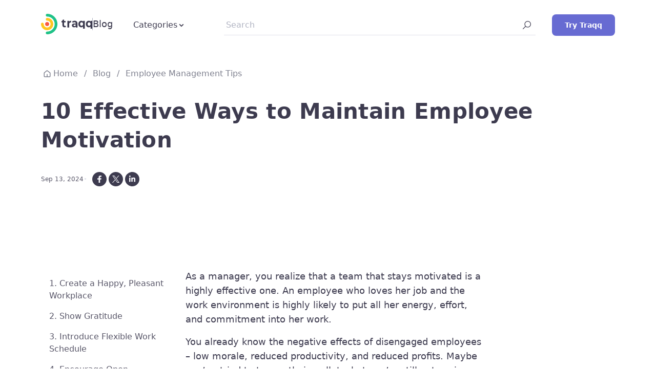

--- FILE ---
content_type: text/html; charset=UTF-8
request_url: https://traqq.com/blog/10-effective-ways-to-maintain-employee-motivation/
body_size: 75419
content:
<!DOCTYPE html><html lang="en-US" prefix="og: https://ogp.me/ns#"><head><script data-no-optimize="1">var litespeed_docref=sessionStorage.getItem("litespeed_docref");litespeed_docref&&(Object.defineProperty(document,"referrer",{get:function(){return litespeed_docref}}),sessionStorage.removeItem("litespeed_docref"));</script> <title>10 Simple Ways to Motivate Employees | Traqq Blog</title><link rel="preconnect" href="https://fonts.googleapis.com"><link rel="preconnect" href="https://fonts.gstatic.com" crossorigin><meta name="viewport" content="width=device-width, initial-scale=1"><meta charset="UTF-8"/><link rel="shortcut icon" sizes="16x16 24x24 32x32 48x48 64x64" href="/favicon.ico"><meta name="google-site-verification" content="SY23tjym5gR1VlBrkHugsOS9na8nxzjoBMcHAOml4XM" />
 <script type="litespeed/javascript">function delayGTM(j,f,t){setTimeout(function(){f.parentNode.insertBefore(j,f)},t)};(function(w,d,s,l,i){w[l]=w[l]||[];w[l].push({'gtm.start':new Date().getTime(),event:'gtm.js'});var f=d.getElementsByTagName(s)[0],j=d.createElement(s),dl=l!='dataLayer'?'&l='+l:'';j.async=!0;j.src='https://www.googletagmanager.com/gtm.js?id='+i+dl;if(/(iPhone|iPod|iPad|Android|BlackBerry|Windows Phone)/.test(navigator.userAgent)){window.addEventListener("load",loaded);function loaded(event){delayGTM(j,f,4000)}}else{f.parentNode.insertBefore(j,f)}})(window,document,'script','dataLayer','GTM-NBQ65XX')</script>  <script type="litespeed/javascript">var _mtm=window._mtm=window._mtm||[];_mtm.push({'mtm.startTime':(new Date().getTime()),'event':'mtm.Start'});(function(){var d=document,g=d.createElement('script'),s=d.getElementsByTagName('script')[0];g.async=!0;g.src='https://matomo.traqq.com/js/container_7StK3Bu7.js';s.parentNode.insertBefore(g,s)})()</script> <meta name="description" content="Are your employees as motivated at work as you are? Here are 10 scientifically proven ways to motivate employees."/><meta name="robots" content="follow, index, max-snippet:-1, max-video-preview:-1, max-image-preview:large"/><link rel="canonical" href="https://traqq.com/blog/10-effective-ways-to-maintain-employee-motivation/" /><meta property="og:locale" content="en_US" /><meta property="og:type" content="article" /><meta property="og:title" content="10 Simple Ways to Motivate Employees | Traqq Blog" /><meta property="og:description" content="Are your employees as motivated at work as you are? Here are 10 scientifically proven ways to motivate employees." /><meta property="og:url" content="https://traqq.com/blog/10-effective-ways-to-maintain-employee-motivation/" /><meta property="og:site_name" content="Traqq Blog" /><meta property="article:tag" content="Motivate remote employees" /><meta property="article:section" content="Motivation Tips &amp; Insights" /><meta property="og:updated_time" content="2024-09-13T16:28:07+00:00" /><meta property="og:image" content="https://traqq.com/blog/wp-content/uploads/2020/11/shutterstock_284148389_edited-1.jpg" /><meta property="og:image:secure_url" content="https://traqq.com/blog/wp-content/uploads/2020/11/shutterstock_284148389_edited-1.jpg" /><meta property="og:image:width" content="1366" /><meta property="og:image:height" content="911" /><meta property="og:image:alt" content="motivate employee" /><meta property="og:image:type" content="image/jpeg" /><meta property="article:published_time" content="2020-12-31T09:20:00+00:00" /><meta property="article:modified_time" content="2024-09-13T16:28:07+00:00" /><meta name="twitter:card" content="summary_large_image" /><meta name="twitter:title" content="10 Simple Ways to Motivate Employees | Traqq Blog" /><meta name="twitter:description" content="Are your employees as motivated at work as you are? Here are 10 scientifically proven ways to motivate employees." /><meta name="twitter:image" content="https://traqq.com/blog/wp-content/uploads/2020/11/shutterstock_284148389_edited-1.jpg" /><meta name="twitter:label1" content="Written by" /><meta name="twitter:data1" content="Traqq Team" /><meta name="twitter:label2" content="Time to read" /><meta name="twitter:data2" content="8 minutes" /> <script type="application/ld+json" class="rank-math-schema">{"@context":"https://schema.org","@graph":[{"@type":"Organization","@id":"https://traqq.com/blog/#organization","name":"Traqq","url":"https://traqq.com/blog","logo":{"@type":"ImageObject","@id":"https://traqq.com/blog/#logo","url":"https://traqq.com/blog/wp-content/uploads/2021/10/traqq-logo.png","contentUrl":"https://traqq.com/blog/wp-content/uploads/2021/10/traqq-logo.png","caption":"Traqq Blog","inLanguage":"en-US","width":"148","height":"148"}},{"@type":"WebSite","@id":"https://traqq.com/blog/#website","url":"https://traqq.com/blog","name":"Traqq Blog","publisher":{"@id":"https://traqq.com/blog/#organization"},"inLanguage":"en-US"},{"@type":"ImageObject","@id":"https://traqq.com/blog/wp-content/uploads/2020/11/shutterstock_284148389_edited-1.jpg","url":"https://traqq.com/blog/wp-content/uploads/2020/11/shutterstock_284148389_edited-1.jpg","width":"1366","height":"911","inLanguage":"en-US"},{"@type":"WebPage","@id":"https://traqq.com/blog/10-effective-ways-to-maintain-employee-motivation/#webpage","url":"https://traqq.com/blog/10-effective-ways-to-maintain-employee-motivation/","name":"10 Simple Ways to Motivate Employees | Traqq Blog","datePublished":"2020-12-31T09:20:00+00:00","dateModified":"2024-09-13T16:28:07+00:00","isPartOf":{"@id":"https://traqq.com/blog/#website"},"primaryImageOfPage":{"@id":"https://traqq.com/blog/wp-content/uploads/2020/11/shutterstock_284148389_edited-1.jpg"},"inLanguage":"en-US"},{"@type":"Person","@id":"https://traqq.com/blog/10-effective-ways-to-maintain-employee-motivation/#author","name":"Traqq Team","image":{"@type":"ImageObject","@id":"https://secure.gravatar.com/avatar/0d797dd4cfba60d7755d57c8a20a414a41d46f0d6e43dd6d336135688941bc80?s=96&amp;d=mm&amp;r=g","url":"https://secure.gravatar.com/avatar/0d797dd4cfba60d7755d57c8a20a414a41d46f0d6e43dd6d336135688941bc80?s=96&amp;d=mm&amp;r=g","caption":"Traqq Team","inLanguage":"en-US"},"worksFor":{"@id":"https://traqq.com/blog/#organization"}},{"@type":"BlogPosting","headline":"10 Simple Ways to Motivate Employees | Traqq Blog","keywords":"motivate employee","datePublished":"2020-12-31T09:20:00+00:00","dateModified":"2024-09-13T16:28:07+00:00","articleSection":"Employee Management Tips, Motivation Tips &amp; Insights","author":{"@id":"https://traqq.com/blog/10-effective-ways-to-maintain-employee-motivation/#author","name":"Traqq Team"},"publisher":{"@id":"https://traqq.com/blog/#organization"},"description":"Are your employees as motivated at work as you are? Here are 10 scientifically proven ways to motivate employees.","name":"10 Simple Ways to Motivate Employees | Traqq Blog","@id":"https://traqq.com/blog/10-effective-ways-to-maintain-employee-motivation/#richSnippet","isPartOf":{"@id":"https://traqq.com/blog/10-effective-ways-to-maintain-employee-motivation/#webpage"},"image":{"@id":"https://traqq.com/blog/wp-content/uploads/2020/11/shutterstock_284148389_edited-1.jpg"},"inLanguage":"en-US","mainEntityOfPage":{"@id":"https://traqq.com/blog/10-effective-ways-to-maintain-employee-motivation/#webpage"}}]}</script> <link rel='dns-prefetch' href='//cmp.traqq.com' /><link rel='dns-prefetch' href='//www.google.com' /><link rel='dns-prefetch' href='//fonts.googleapis.com' /><link rel="alternate" type="application/rss+xml" title="Traqq Blog &raquo; 10 Effective Ways to Maintain Employee Motivation Comments Feed" href="https://traqq.com/blog/10-effective-ways-to-maintain-employee-motivation/feed/" /><link rel="alternate" title="oEmbed (JSON)" type="application/json+oembed" href="https://traqq.com/blog/wp-json/oembed/1.0/embed?url=https%3A%2F%2Ftraqq.com%2Fblog%2F10-effective-ways-to-maintain-employee-motivation%2F" /><link rel="alternate" title="oEmbed (XML)" type="text/xml+oembed" href="https://traqq.com/blog/wp-json/oembed/1.0/embed?url=https%3A%2F%2Ftraqq.com%2Fblog%2F10-effective-ways-to-maintain-employee-motivation%2F&#038;format=xml" /><style id='wp-img-auto-sizes-contain-inline-css' type='text/css'>img:is([sizes=auto i],[sizes^="auto," i]){contain-intrinsic-size:3000px 1500px}
/*# sourceURL=wp-img-auto-sizes-contain-inline-css */</style><style id="litespeed-ccss">*,:after,:before{box-sizing:border-box;border:0 solid}:after,:before{--tw-content:""}html{line-height:1.5;-webkit-text-size-adjust:100%;tab-size:4;font-family:Poppins,ui-sans-serif,system-ui,-apple-system,BlinkMacSystemFont,Segoe UI,Roboto,Helvetica Neue,Arial,Noto Sans,sans-serif,Apple Color Emoji,Segoe UI Emoji,Segoe UI Symbol,Noto Color Emoji}body{margin:0;line-height:inherit}h1,h4{font-size:inherit;font-weight:inherit}a{color:inherit;text-decoration:inherit}button,input,select,textarea{font-family:inherit;font-size:100%;font-weight:inherit;line-height:inherit;color:inherit;margin:0;padding:0}button,select{text-transform:none}[type=button],[type=submit],button{-webkit-appearance:button;background-color:transparent;background-image:none}:-moz-focusring{outline:auto}:-moz-ui-invalid{box-shadow:none}::-webkit-inner-spin-button,::-webkit-outer-spin-button{height:auto}[type=search]{-webkit-appearance:textfield;outline-offset:-2px}::-webkit-search-decoration{-webkit-appearance:none}::-webkit-file-upload-button{-webkit-appearance:button;font:inherit}figure,h1,h4,p{margin:0}ul{list-style:none;margin:0;padding:0}textarea{resize:vertical}input::-webkit-input-placeholder,textarea::-webkit-input-placeholder{opacity:1;color:#9ca3af}img,svg{display:block;vertical-align:middle}img{max-width:100%;height:auto}:focus{outline:2px solid transparent;outline-offset:2px}html{font-size:14px}@media (min-width:480px){html{font-size:16px}}*,:after,:before{--tw-border-spacing-x:0;--tw-border-spacing-y:0;--tw-translate-x:0;--tw-translate-y:0;--tw-rotate:0;--tw-skew-x:0;--tw-skew-y:0;--tw-scale-x:1;--tw-scale-y:1;--tw-pan-x:;--tw-pan-y:;--tw-pinch-zoom:;--tw-scroll-snap-strictness:proximity;--tw-ordinal:;--tw-slashed-zero:;--tw-numeric-figure:;--tw-numeric-spacing:;--tw-numeric-fraction:;--tw-ring-inset:;--tw-ring-offset-width:0px;--tw-ring-offset-color:#fff;--tw-ring-color:rgba(59,130,246,.5);--tw-ring-offset-shadow:0 0 #0000;--tw-ring-shadow:0 0 #0000;--tw-shadow:0 0 #0000;--tw-shadow-colored:0 0 #0000;--tw-blur:;--tw-brightness:;--tw-contrast:;--tw-grayscale:;--tw-hue-rotate:;--tw-invert:;--tw-saturate:;--tw-sepia:;--tw-drop-shadow:;--tw-backdrop-blur:;--tw-backdrop-brightness:;--tw-backdrop-contrast:;--tw-backdrop-grayscale:;--tw-backdrop-hue-rotate:;--tw-backdrop-invert:;--tw-backdrop-opacity:;--tw-backdrop-saturate:;--tw-backdrop-sepia:}::-webkit-backdrop{--tw-border-spacing-x:0;--tw-border-spacing-y:0;--tw-translate-x:0;--tw-translate-y:0;--tw-rotate:0;--tw-skew-x:0;--tw-skew-y:0;--tw-scale-x:1;--tw-scale-y:1;--tw-pan-x:;--tw-pan-y:;--tw-pinch-zoom:;--tw-scroll-snap-strictness:proximity;--tw-ordinal:;--tw-slashed-zero:;--tw-numeric-figure:;--tw-numeric-spacing:;--tw-numeric-fraction:;--tw-ring-inset:;--tw-ring-offset-width:0px;--tw-ring-offset-color:#fff;--tw-ring-color:rgba(59,130,246,.5);--tw-ring-offset-shadow:0 0 #0000;--tw-ring-shadow:0 0 #0000;--tw-shadow:0 0 #0000;--tw-shadow-colored:0 0 #0000;--tw-blur:;--tw-brightness:;--tw-contrast:;--tw-grayscale:;--tw-hue-rotate:;--tw-invert:;--tw-saturate:;--tw-sepia:;--tw-drop-shadow:;--tw-backdrop-blur:;--tw-backdrop-brightness:;--tw-backdrop-contrast:;--tw-backdrop-grayscale:;--tw-backdrop-hue-rotate:;--tw-backdrop-invert:;--tw-backdrop-opacity:;--tw-backdrop-saturate:;--tw-backdrop-sepia:}::backdrop{--tw-border-spacing-x:0;--tw-border-spacing-y:0;--tw-translate-x:0;--tw-translate-y:0;--tw-rotate:0;--tw-skew-x:0;--tw-skew-y:0;--tw-scale-x:1;--tw-scale-y:1;--tw-pan-x:;--tw-pan-y:;--tw-pinch-zoom:;--tw-scroll-snap-strictness:proximity;--tw-ordinal:;--tw-slashed-zero:;--tw-numeric-figure:;--tw-numeric-spacing:;--tw-numeric-fraction:;--tw-ring-inset:;--tw-ring-offset-width:0px;--tw-ring-offset-color:#fff;--tw-ring-color:rgba(59,130,246,.5);--tw-ring-offset-shadow:0 0 #0000;--tw-ring-shadow:0 0 #0000;--tw-shadow:0 0 #0000;--tw-shadow-colored:0 0 #0000;--tw-blur:;--tw-brightness:;--tw-contrast:;--tw-grayscale:;--tw-hue-rotate:;--tw-invert:;--tw-saturate:;--tw-sepia:;--tw-drop-shadow:;--tw-backdrop-blur:;--tw-backdrop-brightness:;--tw-backdrop-contrast:;--tw-backdrop-grayscale:;--tw-backdrop-hue-rotate:;--tw-backdrop-invert:;--tw-backdrop-opacity:;--tw-backdrop-saturate:;--tw-backdrop-sepia:}.container{width:100%;margin-right:auto;margin-left:auto;padding-right:1.25rem;padding-left:1.25rem}@media (min-width:480px){.container{max-width:480px}}@media (min-width:768px){.container{max-width:768px;padding-right:2rem;padding-left:2rem}}@media (min-width:1024px){.container{max-width:1024px;padding-right:2.625rem;padding-left:2.625rem}}@media (min-width:1280px){.container{max-width:1280px;padding-right:4.75rem;padding-left:4.75rem}}.flex{display:flex}.w-full{width:100%}.flex-wrap{flex-wrap:wrap}.items-center{align-items:center}.justify-between{justify-content:space-between}.gap-y-4{row-gap:1rem}input[type=search]::-ms-clear,input[type=search]::-ms-reveal{display:none;width:0;height:0}input[type=search]::-webkit-search-cancel-button,input[type=search]::-webkit-search-decoration,input[type=search]::-webkit-search-results-button,input[type=search]::-webkit-search-results-decoration{display:none}.anchor-nav{order:-9999;margin-bottom:2rem;border-radius:.25rem;border-width:1px;--tw-border-opacity:1;border-color:rgb(223 225 234/var(--tw-border-opacity));padding:1rem;font-size:.875rem;line-height:1.25rem}@media (min-width:1024px){.anchor-nav{order:9999;border-width:0;padding:0}}.anchor-nav .button{display:flex;width:100%;align-items:center;justify-content:space-between}@media (min-width:1024px){.anchor-nav .button{margin-bottom:1.5rem}}@media (min-width:1024px){.anchor-nav>.button .icon{display:none}}.anchor-nav .list{margin-top:1.5rem}.anchor-nav .list__item{--tw-text-opacity:1;color:rgb(88 86 104/var(--tw-text-opacity));text-decoration-line:underline;text-decoration-color:#b0b3c1;text-decoration-style:dotted;text-underline-offset:4px}.card{position:relative;display:flex;flex-direction:column;border-radius:1rem}.card .heading,.card .paragraph{margin-bottom:.5rem}.card_no-spacing .card__body{padding-left:0;padding-right:0}.card__body{padding:1rem}.info{display:flex;flex-direction:column;align-items:flex-start;gap:1.5rem;border-radius:1rem}.list{display:flex;flex-direction:column}.list_row{flex-direction:row}.list_gap_4{gap:1rem}.list_subnav{display:grid;grid-template-columns:repeat(1,minmax(0,1fr))}@media (min-width:1280px){.list_subnav{grid-template-columns:repeat(2,minmax(0,1fr));gap:1rem}}.list_subnav .nav-link{display:flex;gap:1rem;border-radius:.5rem;padding:1rem;font-weight:400}.list_divider_dot .list__item:not(:last-of-type):after{margin-right:.5rem;--tw-text-opacity:1;color:rgb(208 210 220/var(--tw-text-opacity));--tw-content:"•";content:var(--tw-content)}.list__item{display:flex;gap:.5rem}.list__item_action{--tw-text-opacity:1;color:rgb(103 107 210/var(--tw-text-opacity))}.nav-link{font-size:.875rem;line-height:1.25rem;--tw-text-opacity:1;color:rgb(61 59 79/var(--tw-text-opacity))}.nav-link_navbar{display:flex;align-items:center;-webkit-column-gap:.25rem;column-gap:.25rem;font-size:1rem;line-height:1.5rem;font-weight:600}.nav-link_navbar{--tw-text-opacity:1;color:rgb(61 59 79/var(--tw-text-opacity))}@media (min-width:1280px){.nav-link_navbar{text-decoration-line:underline;text-decoration-color:transparent;text-underline-offset:2px}}.nav-link_navbar .icon svg{stroke:#3d3b4f}.navbar{padding-top:1.75rem;padding-bottom:1.75rem}.navbar .container{position:relative;display:flex;align-items:center;justify-content:space-between}.navbar .divider{margin-top:.5rem;margin-bottom:.5rem}@media (min-width:768px){.navbar-brand{margin-right:3rem}}.navbar-collapse{position:relative;display:flex;flex-grow:1;align-items:center}@media only screen and (max-width:1279px){.navbar-collapse{position:fixed;top:0;left:100%;z-index:50;height:100%;width:100%;max-width:460px;flex-direction:column;align-items:flex-start;overflow-y:auto;--tw-bg-opacity:1;background-color:rgb(255 255 255/var(--tw-bg-opacity))}.navbar-collapse .navbar-nav{width:100%;flex-direction:column;padding-left:1.25rem;padding-right:1.25rem;padding-bottom:1.5rem}.navbar-collapse .navbar-nav .nav-link{display:flex;width:100%;align-items:center;justify-content:space-between;padding:1rem;font-size:1.25rem;font-weight:700;line-height:2rem}.navbar-collapse .navbar-subnav{position:relative;top:0;left:0;width:100%;border-width:0;padding:0;--tw-shadow:0 0 #0000;--tw-shadow-colored:0 0 #0000;box-shadow:var(--tw-ring-offset-shadow,0 0 #0000),var(--tw-ring-shadow,0 0 #0000),var(--tw-shadow)}.navbar-collapse .navbar-subnav .list{margin-bottom:1rem;row-gap:0}}.navbar-collapse-header{display:flex;width:100%;justify-content:space-between;padding:1.75rem 1.25rem}@media (min-width:1280px){.navbar-collapse-header{display:none}}@media (min-width:480px){.navbar-collapse-header .navbar-brand{visibility:hidden}}.navbar-nav{margin-right:auto;display:flex}.navbar-nav .nav-item:first-child{display:list-item}@media (min-width:1280px){.navbar-nav .nav-item:first-child{display:none}}.navbar-subnav{position:absolute;top:2.5rem;left:-6rem;z-index:50;display:none;width:1024px;border-radius:.5rem;border-width:1px;--tw-border-opacity:1;border-color:rgb(239 240 249/var(--tw-border-opacity));--tw-bg-opacity:1;background-color:rgb(255 255 255/var(--tw-bg-opacity));padding:2.5rem;--tw-shadow:0 4px 24px 0 #1d1e2c00;--tw-shadow-colored:0 4px 24px 0 var(--tw-shadow-color);box-shadow:var(--tw-ring-offset-shadow,0 0 #0000),var(--tw-ring-shadow,0 0 #0000),var(--tw-shadow)}.navbar-subnav:before{position:absolute;top:-1.25rem;left:0;height:1.25rem;width:100%;--tw-content:"";content:var(--tw-content)}.navbar-toggler{margin-left:1.5rem;display:inline-block}@media (min-width:1280px){.navbar-toggler{display:none}}.button{display:inline-block;border-radius:.25rem;border-width:1px;border-color:transparent;padding:.625rem 1.5rem;text-align:center;font-size:.875rem;line-height:1.25rem;font-weight:600;--tw-text-opacity:1;color:rgb(255 255 255/var(--tw-text-opacity))}@media (min-width:1024px){.button{padding:.875rem 2rem;font-size:1rem;line-height:1.25rem}}.button_primary{--tw-bg-opacity:1;background-color:rgb(103 107 210/var(--tw-bg-opacity))}.button_tertiary{background-color:transparent;--tw-text-opacity:1;color:rgb(103 107 210/var(--tw-text-opacity))}.button_outline_primary{--tw-border-opacity:1;border-color:rgb(176 179 193/var(--tw-border-opacity))}.button_link{display:inline-flex;align-items:center;-webkit-column-gap:.625rem;column-gap:.625rem;padding:0;font-size:1rem;font-weight:600;line-height:1.25rem;--tw-text-opacity:1;color:rgb(103 107 210/var(--tw-text-opacity))}.button_neutral{--tw-text-opacity:1!important;color:rgb(88 86 104/var(--tw-text-opacity))!important}.button_sm{padding:.625rem 1.5rem;font-size:.875rem;line-height:1.25rem}.button_square{padding:1rem}.button-group{display:flex}.button-group_center{align-items:center}.button-group_col{width:100%;flex-direction:column;gap:1rem}.divider{display:inline}.divider_vertical{border-right-width:1px;--tw-border-opacity:1;border-color:rgb(176 179 193/var(--tw-border-opacity))}.divider_solid{border-style:solid}.field{position:relative;margin-bottom:1rem}.field_no-spacing{margin:0}.icon{display:inline-block}.icon_block{display:block}.input{display:block;height:3rem;width:100%;border-radius:.25rem;border-width:1px;--tw-border-opacity:1;border-color:rgb(176 179 193/var(--tw-border-opacity));padding:.875rem 1rem;font-size:.875rem;line-height:1.25rem;--tw-text-opacity:1;color:rgb(61 59 79/var(--tw-text-opacity))}.input::-webkit-input-placeholder{--tw-text-opacity:1;color:rgb(176 179 193/var(--tw-text-opacity))}.input_search{border-width:0;padding-top:1.125rem;padding-bottom:1.125rem;padding-left:2.5rem;font-size:.875rem;line-height:1.25rem;--tw-shadow:0 4px 10px 0 rgba(44,46,94,.13);--tw-shadow-colored:0 4px 10px 0 var(--tw-shadow-color);box-shadow:var(--tw-ring-offset-shadow,0 0 #0000),var(--tw-ring-shadow,0 0 #0000),var(--tw-shadow)}.input_no-shadow{--tw-shadow:0 0 #0000;--tw-shadow-colored:0 0 #0000;box-shadow:var(--tw-ring-offset-shadow,0 0 #0000),var(--tw-ring-shadow,0 0 #0000),var(--tw-shadow)}.link_xs{font-size:.75rem;line-height:1.25rem}.link_violet{--tw-text-opacity:1;color:rgb(103 107 210/var(--tw-text-opacity))}.picture{position:relative;width:100%}.picture img{border-radius:.5rem}.heading{position:relative;width:100%}h1,h4{--tw-text-opacity:1;color:rgb(61 59 79/var(--tw-text-opacity))}h1{font-size:1.75rem;font-weight:800;line-height:2.5rem}@media (min-width:1024px){h1{font-size:2.625rem;line-height:3.5rem}}h4{font-size:1rem;font-weight:600}.paragraph,h4{line-height:1.25rem}.paragraph{font-size:.875rem;--tw-text-opacity:1;color:rgb(61 59 79/var(--tw-text-opacity))}@media (min-width:1024px){.paragraph{font-size:1rem;line-height:1.5rem}}.paragraph_lg{font-size:1rem;line-height:1.5rem}@media (min-width:1024px){.paragraph_lg{font-size:1.125rem;line-height:1.75rem}}.paragraph_xs{font-size:.75rem;line-height:1.25rem}.paragraph_neutral_700{--tw-text-opacity:1;color:rgb(88 86 104/var(--tw-text-opacity))}.blog__content{margin-top:2.5rem;margin-bottom:3rem}.blog .button_search{padding:.8rem}.blog .list__item{align-items:center}.blog__aside{order:-9999}@media (min-width:1024px){.blog__aside{order:9999}}.blog__aside>:not(.anchor-nav){display:none}@media (min-width:1024px){.blog__aside>:not(.anchor-nav){display:block}}.blog__aside .picture{width:215px}.blog__aside .button-group{margin-top:1.5rem;max-width:200px}.blog__search{display:none}@media (min-width:1024px){.blog__search{margin-right:2rem;margin-left:auto;display:block;width:400px}}@media (min-width:1024px){.blog__search .container{padding:0}}.blog__search .field{flex:1 1 0%}.blog__search .input{border-radius:0;border-bottom-width:1px;--tw-border-opacity:1;border-color:rgb(223 225 234/var(--tw-border-opacity));padding:0 0 0 .25rem;font-size:1rem;line-height:1.5rem}@media (min-width:1024px){.blog__search .input{height:2.5rem}}.blog__search .button{position:absolute;top:50%;right:0;z-index:10;--tw-translate-y:-50%;-webkit-transform:translate(var(--tw-translate-x),var(--tw-translate-y)) rotate(var(--tw-rotate)) skewX(var(--tw-skew-x)) skewY(var(--tw-skew-y)) scaleX(var(--tw-scale-x)) scaleY(var(--tw-scale-y));transform:translate(var(--tw-translate-x),var(--tw-translate-y)) rotate(var(--tw-rotate)) skewX(var(--tw-skew-x)) skewY(var(--tw-skew-y)) scaleX(var(--tw-scale-x)) scaleY(var(--tw-scale-y))}.blog h1{font-size:1.75rem;font-weight:700;line-height:2.5rem}@media (min-width:1280px){.blog h1{font-size:2.625rem;line-height:3.5rem}}.blog h4{font-size:1.25rem;font-weight:700;line-height:2rem}.blog .navbar .navbar-brand{display:flex;-webkit-column-gap:1rem;column-gap:1rem}.blog .navbar .navbar-brand a{align-self:center}.blog .navbar .button-group{-webkit-column-gap:.5rem;column-gap:.5rem}.blog .navbar .button-group>.button_search{display:inline}@media (min-width:1024px){.blog .navbar .button-group>.button_search{display:none}}.blog .navbar .button-group>.button_signup{display:none}@media (min-width:480px){.blog .navbar .button-group>.button_signup{display:inline}}.blog .navbar-nav .nav-link_navbar{font-weight:500}.blog .navbar-nav .nav-item:first-child{display:list-item}@media only screen and (min-width:1279px){.blog .navbar .navbar-subnav{left:-2.5rem}@media (min-width:1280px){.blog .navbar .navbar-subnav{width:744px}}.blog .list_subnav .nav-link{padding:0}}@media only screen and (max-width:1279px){.blog .navbar-nav .list__item:not(:last-child){margin:0!important;border-bottom-width:1px!important;--tw-border-opacity:1!important;border-bottom-color:rgb(239 240 249/var(--tw-border-opacity))!important}.blog .navbar-nav .nav-item:first-child button.nav-link{display:none}}.blog .navbar .navbar-toggler{margin-left:0}@media (min-width:480px){.blog .navbar .navbar-toggler{margin-left:1.5rem}}.blog .picture{overflow:hidden}.blog__post{margin-top:1.5rem;display:grid}@media (min-width:1024px){.blog__post{grid-template-columns:620px minmax(0,1fr);-webkit-column-gap:3.5rem;column-gap:3.5rem}}@media (min-width:1280px){.blog__post{grid-template-columns:740px minmax(0,1fr);-webkit-column-gap:6.5rem;column-gap:6.5rem}}.blog__post-content p{margin-bottom:1rem;--tw-text-opacity:1;color:rgb(61 59 79/var(--tw-text-opacity))}.blog__share{display:flex;-webkit-column-gap:.5rem;column-gap:.5rem}:root{--color-neutral-100:#f9f9fd;--color-neutral-450:#d0d2dc;--color-neutral-700:#585668;--color-neutral-900:#3d3b4f;--color-yellow-900:#ffc621;--color-yellow-100:#fff8dd;--color-green-100:#ebfaf4;--color-red-100:#ffebe8;--color-red-500:#ff7664;--color-violet-500:#7f84ee;--color-violet-700:#676bd2;--size-14:.875rem;--sm:480px;--md:768px;--lg:1024px;--xl:1280px}*,:after,:before{box-sizing:border-box;border:0 solid}:after,:before{--tw-content:""}html{line-height:1.5;-webkit-text-size-adjust:100%;tab-size:4;font-family:Poppins,ui-sans-serif,system-ui,-apple-system,BlinkMacSystemFont,Segoe UI,Roboto,Helvetica Neue,Arial,Noto Sans,sans-serif,Apple Color Emoji,Segoe UI Emoji,Segoe UI Symbol,Noto Color Emoji}body{margin:0;line-height:inherit}h1,h4{font-size:inherit;font-weight:inherit}a{color:inherit;text-decoration:inherit}button,input,select,textarea{font-family:inherit;font-size:100%;font-weight:inherit;line-height:inherit;color:inherit;margin:0;padding:0}button,select{text-transform:none}[type=button],[type=submit],button{-webkit-appearance:button;background-color:transparent;background-image:none}:-moz-focusring{outline:auto}:-moz-ui-invalid{box-shadow:none}::-webkit-inner-spin-button,::-webkit-outer-spin-button{height:auto}[type=search]{-webkit-appearance:textfield;outline-offset:-2px}::-webkit-search-decoration{-webkit-appearance:none}::-webkit-file-upload-button{-webkit-appearance:button;font:inherit}figure,h1,h4,p{margin:0}ul{list-style:none;margin:0;padding:0}textarea{resize:vertical}input::-webkit-input-placeholder,textarea::-webkit-input-placeholder{opacity:1;color:#9ca3af}img,svg{display:block;vertical-align:middle}img{max-width:100%;height:auto}:focus{outline:2px solid transparent;outline-offset:2px}html{font-size:14px}@media (min-width:480px){html{font-size:16px}}*,:after,:before{--tw-border-spacing-x:0;--tw-border-spacing-y:0;--tw-translate-x:0;--tw-translate-y:0;--tw-rotate:0;--tw-skew-x:0;--tw-skew-y:0;--tw-scale-x:1;--tw-scale-y:1;--tw-pan-x:;--tw-pan-y:;--tw-pinch-zoom:;--tw-scroll-snap-strictness:proximity;--tw-ordinal:;--tw-slashed-zero:;--tw-numeric-figure:;--tw-numeric-spacing:;--tw-numeric-fraction:;--tw-ring-inset:;--tw-ring-offset-width:0px;--tw-ring-offset-color:#fff;--tw-ring-color:rgba(59,130,246,.5);--tw-ring-offset-shadow:0 0 #0000;--tw-ring-shadow:0 0 #0000;--tw-shadow:0 0 #0000;--tw-shadow-colored:0 0 #0000;--tw-blur:;--tw-brightness:;--tw-contrast:;--tw-grayscale:;--tw-hue-rotate:;--tw-invert:;--tw-saturate:;--tw-sepia:;--tw-drop-shadow:;--tw-backdrop-blur:;--tw-backdrop-brightness:;--tw-backdrop-contrast:;--tw-backdrop-grayscale:;--tw-backdrop-hue-rotate:;--tw-backdrop-invert:;--tw-backdrop-opacity:;--tw-backdrop-saturate:;--tw-backdrop-sepia:}::-webkit-backdrop{--tw-border-spacing-x:0;--tw-border-spacing-y:0;--tw-translate-x:0;--tw-translate-y:0;--tw-rotate:0;--tw-skew-x:0;--tw-skew-y:0;--tw-scale-x:1;--tw-scale-y:1;--tw-pan-x:;--tw-pan-y:;--tw-pinch-zoom:;--tw-scroll-snap-strictness:proximity;--tw-ordinal:;--tw-slashed-zero:;--tw-numeric-figure:;--tw-numeric-spacing:;--tw-numeric-fraction:;--tw-ring-inset:;--tw-ring-offset-width:0px;--tw-ring-offset-color:#fff;--tw-ring-color:rgba(59,130,246,.5);--tw-ring-offset-shadow:0 0 #0000;--tw-ring-shadow:0 0 #0000;--tw-shadow:0 0 #0000;--tw-shadow-colored:0 0 #0000;--tw-blur:;--tw-brightness:;--tw-contrast:;--tw-grayscale:;--tw-hue-rotate:;--tw-invert:;--tw-saturate:;--tw-sepia:;--tw-drop-shadow:;--tw-backdrop-blur:;--tw-backdrop-brightness:;--tw-backdrop-contrast:;--tw-backdrop-grayscale:;--tw-backdrop-hue-rotate:;--tw-backdrop-invert:;--tw-backdrop-opacity:;--tw-backdrop-saturate:;--tw-backdrop-sepia:}::backdrop{--tw-border-spacing-x:0;--tw-border-spacing-y:0;--tw-translate-x:0;--tw-translate-y:0;--tw-rotate:0;--tw-skew-x:0;--tw-skew-y:0;--tw-scale-x:1;--tw-scale-y:1;--tw-pan-x:;--tw-pan-y:;--tw-pinch-zoom:;--tw-scroll-snap-strictness:proximity;--tw-ordinal:;--tw-slashed-zero:;--tw-numeric-figure:;--tw-numeric-spacing:;--tw-numeric-fraction:;--tw-ring-inset:;--tw-ring-offset-width:0px;--tw-ring-offset-color:#fff;--tw-ring-color:rgba(59,130,246,.5);--tw-ring-offset-shadow:0 0 #0000;--tw-ring-shadow:0 0 #0000;--tw-shadow:0 0 #0000;--tw-shadow-colored:0 0 #0000;--tw-blur:;--tw-brightness:;--tw-contrast:;--tw-grayscale:;--tw-hue-rotate:;--tw-invert:;--tw-saturate:;--tw-sepia:;--tw-drop-shadow:;--tw-backdrop-blur:;--tw-backdrop-brightness:;--tw-backdrop-contrast:;--tw-backdrop-grayscale:;--tw-backdrop-hue-rotate:;--tw-backdrop-invert:;--tw-backdrop-opacity:;--tw-backdrop-saturate:;--tw-backdrop-sepia:}.container{width:100%;margin-right:auto;margin-left:auto;padding-right:1.25rem;padding-left:1.25rem}@media (min-width:480px){.container{max-width:480px}}@media (min-width:768px){.container{max-width:768px;padding-right:2rem;padding-left:2rem}}@media (min-width:1024px){.container{max-width:1024px;padding-right:2.625rem;padding-left:2.625rem}}@media (min-width:1280px){.container{max-width:1280px;padding-right:4.75rem;padding-left:4.75rem}}.flex{display:flex}.w-full{width:100%}.flex-wrap{flex-wrap:wrap}.items-center{align-items:center}.justify-between{justify-content:space-between}.gap-y-4{row-gap:1rem}input[type=search]::-ms-clear,input[type=search]::-ms-reveal{display:none;width:0;height:0}input[type=search]::-webkit-search-cancel-button,input[type=search]::-webkit-search-decoration,input[type=search]::-webkit-search-results-button,input[type=search]::-webkit-search-results-decoration{display:none}.anchor-nav{order:-9999;margin-bottom:2rem;border-radius:.25rem;border-width:1px;--tw-border-opacity:1;border-color:rgb(223 225 234/var(--tw-border-opacity));padding:1rem;font-size:.875rem;line-height:1.25rem}@media (min-width:1024px){.anchor-nav{order:9999;border-width:0;padding:0}}.anchor-nav .button{display:flex;width:100%;align-items:center;justify-content:space-between}@media (min-width:1024px){.anchor-nav .button{margin-bottom:1.5rem}}@media (min-width:1024px){.anchor-nav>.button .icon{display:none}}.anchor-nav .list{margin-top:1.5rem}.anchor-nav .list__item{--tw-text-opacity:1;color:rgb(88 86 104/var(--tw-text-opacity));text-decoration-line:underline;text-decoration-color:#b0b3c1;text-decoration-style:dotted;text-underline-offset:4px}.card{position:relative;display:flex;flex-direction:column;border-radius:1rem}.card .heading,.card .paragraph{margin-bottom:.5rem}.card_no-spacing .card__body{padding-left:0;padding-right:0}.card__body{padding:1rem}.info{display:flex;flex-direction:column;align-items:flex-start;gap:1.5rem;border-radius:1rem}.list{display:flex;flex-direction:column}.list_row{flex-direction:row}.list_gap_4{gap:1rem}.list_subnav{display:grid;grid-template-columns:repeat(1,minmax(0,1fr))}@media (min-width:1280px){.list_subnav{grid-template-columns:repeat(2,minmax(0,1fr));gap:1rem}}.list_subnav .nav-link{display:flex;gap:1rem;border-radius:.5rem;padding:1rem;font-weight:400}.list_divider_dot .list__item:not(:last-of-type):after{margin-right:.5rem;--tw-text-opacity:1;color:rgb(208 210 220/var(--tw-text-opacity));--tw-content:"•";content:var(--tw-content)}.list__item{display:flex;gap:.5rem}.list__item_action{--tw-text-opacity:1;color:rgb(103 107 210/var(--tw-text-opacity))}.nav-link{font-size:.875rem;line-height:1.25rem;--tw-text-opacity:1;color:rgb(61 59 79/var(--tw-text-opacity))}.nav-link_navbar{display:flex;align-items:center;-webkit-column-gap:.25rem;column-gap:.25rem;font-size:1rem;line-height:1.5rem;font-weight:600}.nav-link_navbar{--tw-text-opacity:1;color:rgb(61 59 79/var(--tw-text-opacity))}@media (min-width:1280px){.nav-link_navbar{text-decoration-line:underline;text-decoration-color:transparent;text-underline-offset:2px}}.nav-link_navbar .icon svg{stroke:#3d3b4f}.navbar{padding-top:1.75rem;padding-bottom:1.75rem}.navbar .container{position:relative;display:flex;align-items:center;justify-content:space-between}.navbar .divider{margin-top:.5rem;margin-bottom:.5rem}@media (min-width:768px){.navbar-brand{margin-right:3rem}}.navbar-collapse{position:relative;display:flex;flex-grow:1;align-items:center}@media only screen and (max-width:1279px){.navbar-collapse{position:fixed;top:0;left:100%;z-index:50;height:100%;width:100%;max-width:460px;flex-direction:column;align-items:flex-start;overflow-y:auto;--tw-bg-opacity:1;background-color:rgb(255 255 255/var(--tw-bg-opacity))}.navbar-collapse .navbar-nav{width:100%;flex-direction:column;padding-left:1.25rem;padding-right:1.25rem;padding-bottom:1.5rem}.navbar-collapse .navbar-nav .nav-link{display:flex;width:100%;align-items:center;justify-content:space-between;padding:1rem;font-size:1.25rem;font-weight:700;line-height:2rem}.navbar-collapse .navbar-subnav{position:relative;top:0;left:0;width:100%;border-width:0;padding:0;--tw-shadow:0 0 #0000;--tw-shadow-colored:0 0 #0000;box-shadow:var(--tw-ring-offset-shadow,0 0 #0000),var(--tw-ring-shadow,0 0 #0000),var(--tw-shadow)}.navbar-collapse .navbar-subnav .list{margin-bottom:1rem;row-gap:0}}.navbar-collapse-header{display:flex;width:100%;justify-content:space-between;padding:1.75rem 1.25rem}@media (min-width:1280px){.navbar-collapse-header{display:none}}@media (min-width:480px){.navbar-collapse-header .navbar-brand{visibility:hidden}}.navbar-nav{margin-right:auto;display:flex}.navbar-nav .nav-item:first-child{display:list-item}@media (min-width:1280px){.navbar-nav .nav-item:first-child{display:none}}.navbar-subnav{position:absolute;top:2.5rem;left:-6rem;z-index:50;display:none;width:1024px;border-radius:.5rem;border-width:1px;--tw-border-opacity:1;border-color:rgb(239 240 249/var(--tw-border-opacity));--tw-bg-opacity:1;background-color:rgb(255 255 255/var(--tw-bg-opacity));padding:2.5rem;--tw-shadow:0 4px 24px 0 #1d1e2c00;--tw-shadow-colored:0 4px 24px 0 var(--tw-shadow-color);box-shadow:var(--tw-ring-offset-shadow,0 0 #0000),var(--tw-ring-shadow,0 0 #0000),var(--tw-shadow)}.navbar-subnav:before{position:absolute;top:-1.25rem;left:0;height:1.25rem;width:100%;--tw-content:"";content:var(--tw-content)}.navbar-toggler{margin-left:1.5rem;display:inline-block}@media (min-width:1280px){.navbar-toggler{display:none}}.button{display:inline-block;border-radius:.25rem;border-width:1px;border-color:transparent;padding:.625rem 1.5rem;text-align:center;font-size:.875rem;line-height:1.25rem;font-weight:600;--tw-text-opacity:1;color:rgb(255 255 255/var(--tw-text-opacity))}@media (min-width:1024px){.button{padding:.875rem 2rem;font-size:1rem;line-height:1.25rem}}.button_primary{--tw-bg-opacity:1;background-color:rgb(103 107 210/var(--tw-bg-opacity))}.button_tertiary{background-color:transparent;--tw-text-opacity:1;color:rgb(103 107 210/var(--tw-text-opacity))}.button_outline_primary{--tw-border-opacity:1;border-color:rgb(176 179 193/var(--tw-border-opacity))}.button_link{display:inline-flex;align-items:center;-webkit-column-gap:.625rem;column-gap:.625rem;padding:0;font-size:1rem;font-weight:600;line-height:1.25rem;--tw-text-opacity:1;color:rgb(103 107 210/var(--tw-text-opacity))}.button_neutral{--tw-text-opacity:1!important;color:rgb(88 86 104/var(--tw-text-opacity))!important}.button_sm{padding:.625rem 1.5rem;font-size:.875rem;line-height:1.25rem}.button_square{padding:1rem}.button-group{display:flex}.button-group_center{align-items:center}.button-group_col{width:100%;flex-direction:column;gap:1rem}.divider{display:inline}.divider_vertical{border-right-width:1px;--tw-border-opacity:1;border-color:rgb(176 179 193/var(--tw-border-opacity))}.divider_solid{border-style:solid}.field{position:relative;margin-bottom:1rem}.field_no-spacing{margin:0}.icon{display:inline-block}.icon_block{display:block}.input{display:block;height:3rem;width:100%;border-radius:.25rem;border-width:1px;--tw-border-opacity:1;border-color:rgb(176 179 193/var(--tw-border-opacity));padding:.875rem 1rem;font-size:.875rem;line-height:1.25rem;--tw-text-opacity:1;color:rgb(61 59 79/var(--tw-text-opacity))}.input::-webkit-input-placeholder{--tw-text-opacity:1;color:rgb(176 179 193/var(--tw-text-opacity))}.input_search{border-width:0;padding-top:1.125rem;padding-bottom:1.125rem;padding-left:2.5rem;font-size:.875rem;line-height:1.25rem;--tw-shadow:0 4px 10px 0 rgba(44,46,94,.13);--tw-shadow-colored:0 4px 10px 0 var(--tw-shadow-color);box-shadow:var(--tw-ring-offset-shadow,0 0 #0000),var(--tw-ring-shadow,0 0 #0000),var(--tw-shadow)}.input_no-shadow{--tw-shadow:0 0 #0000;--tw-shadow-colored:0 0 #0000;box-shadow:var(--tw-ring-offset-shadow,0 0 #0000),var(--tw-ring-shadow,0 0 #0000),var(--tw-shadow)}.link_xs{font-size:.75rem;line-height:1.25rem}.link_violet{--tw-text-opacity:1;color:rgb(103 107 210/var(--tw-text-opacity))}.picture{position:relative;width:100%}.picture img{border-radius:.5rem}.heading{position:relative;width:100%}h1,h4{--tw-text-opacity:1;color:rgb(61 59 79/var(--tw-text-opacity))}h1{font-size:1.75rem;font-weight:800;line-height:2.5rem}@media (min-width:1024px){h1{font-size:2.625rem;line-height:3.5rem}}h4{font-size:1rem;font-weight:600}.paragraph,h4{line-height:1.25rem}.paragraph{font-size:.875rem;--tw-text-opacity:1;color:rgb(61 59 79/var(--tw-text-opacity))}@media (min-width:1024px){.paragraph{font-size:1rem;line-height:1.5rem}}.paragraph_lg{font-size:1rem;line-height:1.5rem}@media (min-width:1024px){.paragraph_lg{font-size:1.125rem;line-height:1.75rem}}.paragraph_xs{font-size:.75rem;line-height:1.25rem}.paragraph_neutral_700{--tw-text-opacity:1;color:rgb(88 86 104/var(--tw-text-opacity))}.blog__content{margin-top:2.5rem;margin-bottom:3rem}.blog .button_search{padding:.8rem}.blog .list__item{align-items:center}.blog__aside{order:-9999}@media (min-width:1024px){.blog__aside{order:9999}}.blog__aside>:not(.anchor-nav){display:none}@media (min-width:1024px){.blog__aside>:not(.anchor-nav){display:block}}.blog__aside .picture{width:215px}.blog__aside .button-group{margin-top:1.5rem;max-width:200px}.blog__search{display:none}@media (min-width:1024px){.blog__search{margin-right:2rem;margin-left:auto;display:block;width:400px}}@media (min-width:1024px){.blog__search .container{padding:0}}.blog__search .field{flex:1 1 0%}.blog__search .input{border-radius:0;border-bottom-width:1px;--tw-border-opacity:1;border-color:rgb(223 225 234/var(--tw-border-opacity));padding:0 0 0 .25rem;font-size:1rem;line-height:1.5rem}@media (min-width:1024px){.blog__search .input{height:2.5rem}}.blog__search .button{position:absolute;top:50%;right:0;z-index:10;--tw-translate-y:-50%;-webkit-transform:translate(var(--tw-translate-x),var(--tw-translate-y)) rotate(var(--tw-rotate)) skewX(var(--tw-skew-x)) skewY(var(--tw-skew-y)) scaleX(var(--tw-scale-x)) scaleY(var(--tw-scale-y));transform:translate(var(--tw-translate-x),var(--tw-translate-y)) rotate(var(--tw-rotate)) skewX(var(--tw-skew-x)) skewY(var(--tw-skew-y)) scaleX(var(--tw-scale-x)) scaleY(var(--tw-scale-y))}.blog h1{font-size:1.75rem;font-weight:700;line-height:2.5rem}@media (min-width:1280px){.blog h1{font-size:2.625rem;line-height:3.5rem}}.blog h4{font-size:1.25rem;font-weight:700;line-height:2rem}.blog .navbar .navbar-brand{display:flex;-webkit-column-gap:1rem;column-gap:1rem}.blog .navbar .navbar-brand a{align-self:center}.blog .navbar .button-group{-webkit-column-gap:.5rem;column-gap:.5rem}.blog .navbar .button-group>.button_search{display:inline}@media (min-width:1024px){.blog .navbar .button-group>.button_search{display:none}}.blog .navbar .button-group>.button_signup{display:none}@media (min-width:480px){.blog .navbar .button-group>.button_signup{display:inline}}.blog .navbar-nav .nav-link_navbar{font-weight:500}.blog .navbar-nav .nav-item:first-child{display:list-item}@media only screen and (min-width:1279px){.blog .navbar .navbar-subnav{left:-2.5rem}@media (min-width:1280px){.blog .navbar .navbar-subnav{width:744px}}.blog .list_subnav .nav-link{padding:0}}@media only screen and (max-width:1279px){.blog .navbar-nav .list__item:not(:last-child){margin:0!important;border-bottom-width:1px!important;--tw-border-opacity:1!important;border-bottom-color:rgb(239 240 249/var(--tw-border-opacity))!important}.blog .navbar-nav .nav-item:first-child button.nav-link{display:none}}.blog .navbar .navbar-toggler{margin-left:0}@media (min-width:480px){.blog .navbar .navbar-toggler{margin-left:1.5rem}}.blog .picture{overflow:hidden}.blog__post{margin-top:1.5rem;display:grid}@media (min-width:1024px){.blog__post{grid-template-columns:620px minmax(0,1fr);-webkit-column-gap:3.5rem;column-gap:3.5rem}}@media (min-width:1280px){.blog__post{grid-template-columns:740px minmax(0,1fr);-webkit-column-gap:6.5rem;column-gap:6.5rem}}.blog__post-content p{margin-bottom:1rem;--tw-text-opacity:1;color:rgb(61 59 79/var(--tw-text-opacity))}.blog__share{display:flex;-webkit-column-gap:.5rem;column-gap:.5rem}:root{--color-neutral-100:#f9f9fd;--color-neutral-450:#d0d2dc;--color-neutral-700:#585668;--color-neutral-900:#3d3b4f;--color-yellow-900:#ffc621;--color-yellow-100:#fff8dd;--color-green-100:#ebfaf4;--color-red-100:#ffebe8;--color-red-500:#ff7664;--color-violet-500:#7f84ee;--color-violet-700:#676bd2;--size-14:.875rem;--sm:480px;--md:768px;--lg:1024px;--xl:1280px}.wp-block-image img{height:auto;max-width:100%;vertical-align:bottom}.wp-block-image img{box-sizing:border-box}ul{box-sizing:border-box}:root{--wp--preset--font-size--normal:16px;--wp--preset--font-size--huge:42px}figure{margin:0 0 1em}body{--wp--preset--color--black:#000;--wp--preset--color--cyan-bluish-gray:#abb8c3;--wp--preset--color--white:#fff;--wp--preset--color--pale-pink:#f78da7;--wp--preset--color--vivid-red:#cf2e2e;--wp--preset--color--luminous-vivid-orange:#ff6900;--wp--preset--color--luminous-vivid-amber:#fcb900;--wp--preset--color--light-green-cyan:#7bdcb5;--wp--preset--color--vivid-green-cyan:#00d084;--wp--preset--color--pale-cyan-blue:#8ed1fc;--wp--preset--color--vivid-cyan-blue:#0693e3;--wp--preset--color--vivid-purple:#9b51e0;--wp--preset--gradient--vivid-cyan-blue-to-vivid-purple:linear-gradient(135deg,rgba(6,147,227,1) 0%,#9b51e0 100%);--wp--preset--gradient--light-green-cyan-to-vivid-green-cyan:linear-gradient(135deg,#7adcb4 0%,#00d082 100%);--wp--preset--gradient--luminous-vivid-amber-to-luminous-vivid-orange:linear-gradient(135deg,rgba(252,185,0,1) 0%,rgba(255,105,0,1) 100%);--wp--preset--gradient--luminous-vivid-orange-to-vivid-red:linear-gradient(135deg,rgba(255,105,0,1) 0%,#cf2e2e 100%);--wp--preset--gradient--very-light-gray-to-cyan-bluish-gray:linear-gradient(135deg,#eee 0%,#a9b8c3 100%);--wp--preset--gradient--cool-to-warm-spectrum:linear-gradient(135deg,#4aeadc 0%,#9778d1 20%,#cf2aba 40%,#ee2c82 60%,#fb6962 80%,#fef84c 100%);--wp--preset--gradient--blush-light-purple:linear-gradient(135deg,#ffceec 0%,#9896f0 100%);--wp--preset--gradient--blush-bordeaux:linear-gradient(135deg,#fecda5 0%,#fe2d2d 50%,#6b003e 100%);--wp--preset--gradient--luminous-dusk:linear-gradient(135deg,#ffcb70 0%,#c751c0 50%,#4158d0 100%);--wp--preset--gradient--pale-ocean:linear-gradient(135deg,#fff5cb 0%,#b6e3d4 50%,#33a7b5 100%);--wp--preset--gradient--electric-grass:linear-gradient(135deg,#caf880 0%,#71ce7e 100%);--wp--preset--gradient--midnight:linear-gradient(135deg,#020381 0%,#2874fc 100%);--wp--preset--duotone--dark-grayscale:url('#wp-duotone-dark-grayscale');--wp--preset--duotone--grayscale:url('#wp-duotone-grayscale');--wp--preset--duotone--purple-yellow:url('#wp-duotone-purple-yellow');--wp--preset--duotone--blue-red:url('#wp-duotone-blue-red');--wp--preset--duotone--midnight:url('#wp-duotone-midnight');--wp--preset--duotone--magenta-yellow:url('#wp-duotone-magenta-yellow');--wp--preset--duotone--purple-green:url('#wp-duotone-purple-green');--wp--preset--duotone--blue-orange:url('#wp-duotone-blue-orange');--wp--preset--font-size--small:13px;--wp--preset--font-size--medium:20px;--wp--preset--font-size--large:36px;--wp--preset--font-size--x-large:42px;--wp--preset--spacing--20:.44rem;--wp--preset--spacing--30:.67rem;--wp--preset--spacing--40:1rem;--wp--preset--spacing--50:1.5rem;--wp--preset--spacing--60:2.25rem;--wp--preset--spacing--70:3.38rem;--wp--preset--spacing--80:5.06rem;--wp--preset--shadow--natural:6px 6px 9px rgba(0,0,0,.2);--wp--preset--shadow--deep:12px 12px 50px rgba(0,0,0,.4);--wp--preset--shadow--sharp:6px 6px 0px rgba(0,0,0,.2);--wp--preset--shadow--outlined:6px 6px 0px -3px rgba(255,255,255,1),6px 6px rgba(0,0,0,1);--wp--preset--shadow--crisp:6px 6px 0px rgba(0,0,0,1)}#comments p{float:none!important}#wpdcom *{box-sizing:border-box;line-height:initial}#wpdcom i{margin:0}#comments #wpdcom span,#wpdcom span{display:inline;letter-spacing:inherit;text-transform:none;font-size:1em}#wpdcom form{margin:0;padding:0;border:none;background:0 0}#wpdcom input:required{box-shadow:0px 0px 1px #555}#wpdcom .avatar{padding:0;margin:0 auto;float:none;display:inline;height:auto;border:none;border-radius:0;box-shadow:none}#wpdcom .wpdiscuz-hidden{display:none}#wpdcom .clearfix{clear:both}#wpdcom .wpdlb{clip:rect(1px,1px,1px,1px);clip-path:inset(50%);height:1px;width:1px;margin:-1px;overflow:hidden;padding:0;position:absolute}[wpd-tooltip]{position:relative}[wpd-tooltip]:before{content:"";position:absolute;top:-8px;left:50%;transform:translateX(-50%);border-width:7px 7px 0;border-style:solid;border-color:#555 transparent transparent;z-index:100;opacity:0}[wpd-tooltip]:after{content:attr(wpd-tooltip);position:absolute;left:50%;top:-8px;transform:translateX(-50%) translateY(-100%);background:#555;text-align:center;color:#fff;padding:8px 10px;font-size:11px;line-height:1.5;min-width:6vw;border-width:0;border-radius:4px;z-index:99;opacity:0;text-transform:none}#wpdcom .wpdiscuz-subscribe-bar{width:100%;box-sizing:border-box;padding:15px 0 5px;margin-bottom:0}#wpdcom .wpdiscuz-subscribe-bar form{display:flex;flex-wrap:wrap;justify-content:flex-start;flex-direction:row;align-items:center;margin-bottom:10px}#wpdcom .wpdiscuz-subscribe-form-intro{font-size:14px;display:block;padding:3px 10px 3px 1px;line-height:20px;box-sizing:border-box;white-space:nowrap}#wpdcom .wpdiscuz-subscribe-form-option{flex-grow:1;font-size:13px;display:block;padding-right:5px;box-sizing:border-box}#wpdcom .wpdiscuz-subscribe-form-email{font-size:14px;display:block;padding:0 5px 0 0;box-sizing:border-box;width:30%}#wpdcom .wpdiscuz-subscribe-form-button{font-size:14px;display:block;box-sizing:border-box}#wpdcom .wpdiscuz-subscribe-form-email input[type=email]{font-size:13px!important;padding:3px!important;width:100%!important;height:auto!important;line-height:20px!important;box-sizing:border-box!important;clear:both;float:none;margin:0}#wpdcom .wpdiscuz-subscribe-form-button input[type=submit]{font-size:16px!important;min-height:29px!important;height:29px!important;padding:1px 3px 5px 3px!important;min-width:40px;line-height:14px!important;box-sizing:border-box!important;border:1px solid #ddd;clear:both;float:none;margin:0}#wpdcom .wpdiscuz-subscribe-bar #wpdiscuz_subscription_button{box-shadow:none;font-weight:700;letter-spacing:0}#wpdcom .wpd-form .wpdiscuz-textarea-wrap{display:flex;flex-wrap:nowrap;flex-direction:row;justify-content:space-between;padding:20px 0;align-items:center}#wpdcom .wpd-form .wpd-textarea-wrap{position:relative}#wpdcom .wpd-form .wpd-avatar{margin-right:15px;border-radius:100%;text-align:left;flex-shrink:0;align-self:flex-start}#wpdcom .wpd-form .wpd-avatar img,#wpdcom .wpd-form .wpd-avatar img.avatar{width:56px;height:56px;max-width:56px;border-radius:100%;border:1px solid #ccc;padding:2px;background-color:#fff;vertical-align:middle;text-align:center}#wpdcom .wpd-form .wpdiscuz-textarea-wrap textarea{height:54px;border-radius:5px;border:1px solid #ccc;width:100%;padding:10px 15px;font-size:14px;box-shadow:inset 1px 1px 8px rgba(0,0,0,.1);font-family:inherit;outline:none;resize:none}#wpdcom .wpd-form .wpdiscuz-textarea-wrap textarea::-moz-placeholder{line-height:28px;color:#666;font-size:16px}#wpdcom .wpd-form .wpdiscuz-textarea-wrap textarea::-webkit-input-placeholder{line-height:28px;color:#666;font-size:16px}#wpdcom .wpd-form .wpdiscuz-textarea-wrap textarea:-ms-input-placeholder{line-height:28px;color:#666;font-size:16px}#wpdcom .wpd-form.wpd-secondary-form-wrapper{margin-bottom:25px}#wpdcom .wpd-form.wpd-secondary-form-wrapper .wpdiscuz-textarea-wrap{padding-top:10px}#wpdcom .wpd-form .wpdiscuz-textarea-wrap{padding-bottom:10px}#wpdcom .wpd-form .wpdiscuz-textarea-wrap.wpd-txt{flex-wrap:wrap}#wpdcom .wpd-form .wpdiscuz-textarea-wrap.wpd-txt .wpd-avatar{flex-basis:69px;margin-right:0}#wpdcom .wpd-form .wpdiscuz-textarea-wrap.wpd-txt .wpd-textarea-wrap{flex-basis:calc(100% - 70px)}#wpdcom .wpd-form .wpdiscuz-textarea-wrap.wpd-txt .wpd-textarea-wrap textarea{width:100%}#wpdcom .wpd-form .wpdiscuz-textarea-wrap .wpd-editor-buttons-right{float:right}#wpdcom .wpd-form .wpdiscuz-textarea-wrap.wpd-txt .wpd-editor-buttons-right{display:flex;align-items:center;margin-left:auto}#wpdcom input[type=submit]{margin:inherit}#wpdcom .wpd-prim-button{border:none;font-family:"Arial Hebrew",Arial,sans-serif;font-size:14px;line-height:24px;padding:4px 20px;letter-spacing:1px;box-shadow:1px 1px 3px -1px #bbb;border-radius:3px;max-width:none;max-width:none}#wpdcom .wc-field-submit input[type=submit]{margin-left:2%}#wpdcom .wpd_label,#wpdcom .wpd_label{margin:1px 0 5px;padding:0;display:inline-block}#wpdcom .wpd_label,#wpdcom .wpd_label span{display:inline-block}#wpdcom .wpd_label input[type=checkbox].wpd_label__checkbox{display:none}#wpdcom .wpd_label__checkbox{display:none}#wpdcom .wpd_label__check{display:inline-block;border:0;border-radius:0;vertical-align:middle;text-align:center;margin:0 3px 0 0}#wpdcom .wpd_label__check i.wpdicon{font-size:15px;line-height:20px;padding:4px 5px;width:32px;margin:0}#wpdcom .wpd_label__check i.wpdicon-on{display:none}#wpdcom .wpd_label__check i.wpdicon-off{display:inline-block;color:#aaa;border:1px solid #ddd}#wpdcom .wpd-editor-char-counter{font-size:9px;padding:3px 5px 2px;position:absolute;right:0;z-index:10;color:#888}#wpdcom.wpdiscuz_unauth .wc-field-submit{padding-top:15px}#wpdcom .wpd-form-foot{margin-left:70px}#wpdcom .wpd-form-row .wpdiscuz-item{clear:both}#wpdcom .wpd-form-row .wpd-form-col-left{width:49%;float:left;margin:0;text-align:left;padding:0}#wpdcom .wpd-form-row .wpd-form-col-right{width:49%;float:right;margin:0;text-align:right;padding:0}#wpdcom .wpd-form-row .wpd-form-col-left .wpdiscuz-item{text-align:left}#wpdcom .wpd-form-row .wpd-form-col-right .wpdiscuz-item{text-align:right}#wpdcom .wpd-form-row .wpdiscuz-item{width:100%;vertical-align:baseline;padding:1px 0 7px;position:relative}#wpdcom .wpd-form-row .wpd-field{width:100%;line-height:20px;color:#777;display:inline-block;float:none;clear:both;margin:0;box-sizing:border-box;padding-top:2%;padding-bottom:2%;font-size:14px;border-radius:3px;vertical-align:baseline}#wpdcom .wpd-form-row .wpd-has-icon .wpd-field{padding-left:30px}#wpdcom .wpd-form-row .wpdiscuz-item .wpd-field-icon{display:inline-block;font-size:16px;line-height:16px;opacity:.3;padding:0;margin:0;position:absolute;top:9px;left:8px;width:20px;text-align:left}#wpdcom .wpd-form-row .wpdiscuz-item input[type=text],#wpdcom .wpd-form-row .wpdiscuz-item input[type=email]{height:32px}.wpdiscuz_select{border-radius:0;border:1px solid lightgray!important;box-shadow:none!important;height:28px!important;padding:3px 22px 3px 8px!important;font-size:13px!important;-moz-appearance:none!important;-webkit-appearance:none!important;outline:0 none!important;text-indent:.01px;text-overflow:""!important;width:100%!important;box-sizing:border-box!important;line-height:20px!important;clear:both;float:none!important;margin:0!important}#wpdcom .wc-field-submit{text-align:right;padding:1px 2px 0 0;display:flex;flex-wrap:wrap;justify-content:flex-end;align-items:flex-start}#wpdcom .wpd-form-row .wpdiscuz-item.wpd-field-captcha{margin-bottom:-5px;padding-bottom:2px}#wpdcom .wpd-form-col-left div:last-of-type,#wpdcom .wpd-form-col-right div:last-of-type{border-bottom:none}@media screen and (min-width:655px){#wpdcom .wpd-field-captcha{text-align:right!important;display:block;border-bottom:none;margin-top:3px!important}#wpdcom .wpd-field-captcha .wpdiscuz-recaptcha{display:inline-block;margin:0 0 0 auto}#wpdcom .wpd_main_comm_form .wpd-field-captcha .wpdiscuz-recaptcha{transform:scale(.8);-webkit-transform:scale(.8);transform-origin:right 0;-webkit-transform-origin:right 0;margin:0 0 0 auto}#wpdcom .wpd-secondary-form-wrapper .wpd-field-captcha .wpdiscuz-recaptcha{transform:scale(.8);-webkit-transform:scale(.8);transform-origin:right 0;-webkit-transform-origin:right 0;margin:0 0 0 auto}}@media screen and (max-width:730px){#wpdcom .wpd_main_comm_form .wpd-field-captcha .wpdiscuz-recaptcha{transform-origin:right 0;-webkit-transform-origin:right 0}}@media screen and (max-width:655px){#wpdcom .wpd-field-captcha{float:none;width:100%;display:block;border-bottom:none;padding-bottom:0;margin-bottom:0}#wpdcom .wpd-field-captcha input{height:1px;padding:0;margin:0;clear:both}}#wpdcom.wpd-layout-2 .wpd-form .wpd-form-foot{margin-left:65px}#wpdcom.wpd-layout-2 .wpd-form .wpd-avatar{width:54px;margin-right:11px}#wpdcom.wpd-layout-2 .wpd-form .wpd-avatar img,#wpdcom.wpd-layout-2 .wpd-form .wpd-avatar img.avatar{width:48px;height:48px;max-width:48px;border-radius:0;border:none;border-bottom:2px solid #ccc;padding:1px;background-color:#fff;vertical-align:middle;text-align:center}#wpdcom.wpd-layout-2 .wpd-form .wpdiscuz-textarea-wrap textarea{height:48px}#wpdiscuz-comment-message{position:fixed;top:38px;right:5px;width:400px;z-index:99999;font-size:14px;line-height:20px}#wpd-editor-source-code-wrapper-bg{display:none;position:fixed;top:0;left:0;background-color:rgba(0,0,0,.6);width:100%;z-index:9999999;height:100%}#wpd-editor-source-code-wrapper{display:none;width:50%;height:350px;position:fixed;top:50%;left:50%;transform:translate(-50%,-50%);background-color:#fff;z-index:99999991;justify-content:center;align-items:center;padding:5px;border-radius:5px;text-align:right}#wpd-editor-source-code{height:300px;width:100%;resize:none}#wpd-insert-source-code{padding:3px 40px;margin-top:5px}#wpdiscuz-loading-bar{position:fixed;top:6px;right:12px;width:32px;height:25px;border:0;background-image:url('/blog/wp-content/plugins/wpdiscuz/assets/img/loading.gif');z-index:999999;display:none}#wpdcom .wpd-comment-info-bar{display:none;padding:10px;margin:20px auto 0 auto;flex-direction:row;justify-content:space-between;font-size:14px}#wpdcom .wpd-current-view{padding:3px;color:#555}#wpdcom .wpd-comment-info-bar .wpd-current-view i{margin-right:6px;font-size:18px}#wpdcom .wpd-filter-view-all{color:#fff;background:#999;padding:5px 20px;font-size:13px;border-radius:3px}#wpdcom .wpd-avatar img{border-color:#999}@media screen and (max-width:600px){#wpdcom .wpd-form .wpd-avatar{display:none}#wpdcom .wpd-form.wpd-form-wrapper{padding-right:5px}#wpdcom .wpd-form .wpdiscuz-textarea-wrap.wpd-txt textarea{flex-basis:100%;width:100%}#wpdcom .wpdiscuz_select{font-size:16px!important}#wpdcom .wpdiscuz-subscribe-form-email{font-size:16px;display:block;padding:10px 0 0;width:98%;margin:0 auto}#wpdcom .wpdiscuz-subscribe-form-email input[type=email]{font-size:16px!important}#wpdcom .wpd-form .wpd-form-foot,#wpdcom.wpd-layout-2 .wpd-form .wpd-form-foot{margin-left:0}#wpdcom .wpd-form-row .wpd-form-col-left,#wpdcom .wpd-form-row .wpd-form-col-right{width:100%;float:none}#wpdcom .wpd-field-captcha .wpdiscuz-recaptcha{transform:scale(.9);margin-top:3px}#wpdcom .wpd-form-row .wpdiscuz-item input[type=text],#wpdcom .wpd-form-row .wpdiscuz-item input[type=email],#wpdcom textarea,#wpdcom select,#wpdcom .wpd-form-row .wpd-field{font-size:16px!important;height:auto}#wpdcom .wpd-form .wpdiscuz-textarea-wrap.wpd-txt .wpd-textarea-wrap{flex-basis:100%;width:100%}#wpdiscuz-comment-message{width:97%}#wpdcom .wpdiscuz-subscribe-form-button{width:99%;margin-top:8px}#wpdcom .wpdiscuz-subscribe-bar #wpdiscuz_subscription_button{width:100%;min-height:20px!important;height:26px!important}}#wpdcom .wpd-form-row .wpdiscuz-item input[type=text],#wpdcom .wpd-form-row .wpdiscuz-item input[type=email],#wpdcom textarea,#wpdcom select{border:1px solid #ddd;color:#777}#wpdcom .wpd-comment-info-bar{border:1px dashed #8689db;background:#f0f1fb}#wpdcom .wpd-comment-info-bar .wpd-current-view i{color:#676bd2}#wpdcom .wpd-prim-button{background-color:#676bd2;color:#fff}#wpdcom .wpd_label__check i.wpdicon-on{color:#676bd2;border:1px solid #b3b5e9}.fas{-moz-osx-font-smoothing:grayscale;-webkit-font-smoothing:antialiased;display:inline-block;font-style:normal;font-variant:normal;text-rendering:auto;line-height:1}.fa-user:before{content:"\f007"}.fa-link:before{content:"\f0c1"}.fa-bell:before{content:"\f0f3"}.fa-quote-left:before{content:"\f10d"}.fa-bell-slash:before{content:"\f1f6"}.fa-at:before{content:"\f1fa"}.fas{font-family:"Font Awesome 5 Free"}.fas{font-weight:900}.lity-hide{display:none}.navbar-brand .logo{min-width:74px}.blog .navbar .button-group>.button_signup{display:inline!important;white-space:nowrap}.blog__search .input_search{padding-right:3.25rem!important}.wp-block-image img{width:100%}img.lazyload{visibility:hidden}.blog__post-content .wp-block-image.size-large:first-child img.lazyload{padding-top:52%}@media (max-width:1279px){.blog__post{grid-template-columns:minmax(0,1fr)}}.positioned_round_left1{position:absolute;background-color:#676bd2;bottom:22px;left:222px;width:30px;height:30px;border-radius:5.71px}.positioned_round_left2{position:absolute;background-color:#676bd2;opacity:.5;bottom:14px;left:217px;width:30px;height:30px;border-radius:5.71px}@media screen and (min-width:320px){.v-0 .positioned_round_left1{background-color:#a3acfa;bottom:75px;left:14%;width:50px;height:50px;display:none}.v-0 .positioned_round_left2{background-color:#8483e4;bottom:65px;left:11%;width:50px;height:50px;display:none}}@media screen and (min-width:480px){.positioned_round{display:block}.v-0 .positioned_round_left1{background-color:#a3acfa;bottom:75px;left:14%;width:50px;height:50px;display:block}.v-0 .positioned_round_left2{background-color:#8483e4;bottom:65px;left:11%;width:50px;height:50px;display:block}}@media screen and (min-width:768px){.positioned_round{display:none}.v-0 .positioned_round_left1{background-color:#a3acfa;bottom:40px;left:50%;width:50px;height:50px}.v-0 .positioned_round_left2{background-color:#8483e4;bottom:30px;left:47%;width:50px;height:50px}}@media screen and (min-width:1024px){.positioned_round{display:none!important}}@media screen and (min-width:1440px){.positioned_round{display:block!important}.v-0 .positioned_round_left1{background-color:#a3acfa;bottom:40px;left:48%;width:50px;height:50px}.v-0 .positioned_round_left2{background-color:#8483e4;bottom:30px;left:45%;width:50px;height:50px}}</style><link rel="preload" data-asynced="1" data-optimized="2" as="style" onload="this.onload=null;this.rel='stylesheet'" href="https://traqq.com/blog/wp-content/litespeed/ucss/6d7da813d515e4ed722c85b885f3b9f5.css?ver=c0c2b" /><script data-optimized="1" type="litespeed/javascript" data-src="https://traqq.com/blog/wp-content/plugins/litespeed-cache/assets/js/css_async.min.js"></script> <style id='tailwind-inline-css' type='text/css'>/*! tailwindcss v3.4.3 | MIT License | https://tailwindcss.com*/*,:after,:before{border:0 solid;box-sizing:border-box}:after,:before{--tw-content:""}:host,html{line-height:1.5;-webkit-text-size-adjust:100%;font-family:Inter,ui-sans-serif,system-ui,sans-serif,Apple Color Emoji,Segoe UI Emoji,Segoe UI Symbol,Noto Color Emoji;font-feature-settings:normal;font-variation-settings:normal;-moz-tab-size:4;-o-tab-size:4;tab-size:4;-webkit-tap-highlight-color:transparent}body{line-height:inherit;margin:0}hr{border-top-width:1px;color:inherit;height:0}abbr:where([title]){-webkit-text-decoration:underline dotted;text-decoration:underline dotted}h1,h2,h3,h4,h5,h6{font-size:inherit;font-weight:inherit}a{color:inherit;text-decoration:inherit}b,strong{font-weight:bolder}code,kbd,pre,samp{font-family:ui-monospace,SFMono-Regular,Menlo,Monaco,Consolas,Liberation Mono,Courier New,monospace;font-feature-settings:normal;font-size:1em;font-variation-settings:normal}small{font-size:80%}sub,sup{font-size:75%;line-height:0;position:relative;vertical-align:baseline}sub{bottom:-.25em}sup{top:-.5em}table{border-collapse:collapse;border-color:inherit;text-indent:0}button,input,optgroup,select,textarea{color:inherit;font-family:inherit;font-feature-settings:inherit;font-size:100%;font-variation-settings:inherit;font-weight:inherit;letter-spacing:inherit;line-height:inherit;margin:0;padding:0}button,select{text-transform:none}button,input:where([type=button]),input:where([type=reset]),input:where([type=submit]){-webkit-appearance:button;background-color:transparent;background-image:none}:-moz-focusring{outline:auto}:-moz-ui-invalid{box-shadow:none}progress{vertical-align:baseline}::-webkit-inner-spin-button,::-webkit-outer-spin-button{height:auto}[type=search]{-webkit-appearance:textfield;outline-offset:-2px}::-webkit-search-decoration{-webkit-appearance:none}::-webkit-file-upload-button{-webkit-appearance:button;font:inherit}summary{display:list-item}blockquote,dd,dl,figure,h1,h2,h3,h4,h5,h6,hr,p,pre{margin:0}fieldset{margin:0}fieldset,legend{padding:0}menu,ol,ul{list-style:none;margin:0;padding:0}dialog{padding:0}textarea{resize:vertical}input::-moz-placeholder,textarea::-moz-placeholder{color:#9ca3af;opacity:1}input::placeholder,textarea::placeholder{color:#9ca3af;opacity:1}[role=button],button{cursor:pointer}:disabled{cursor:default}audio,canvas,embed,iframe,img,object,svg,video{display:block;vertical-align:middle}img,video{height:auto;max-width:100%}[hidden]{display:none}:focus{outline:2px solid transparent;outline-offset:2px}html{font-size:16px}body{font-size:14px;--tw-text-opacity:1;color:rgb(61 59 79/var(--tw-text-opacity))}@media (min-width:480px){body{font-size:16px}}.no-scroll{overflow:hidden}input[type=search]::-ms-clear,input[type=search]::-ms-reveal{display:none;height:0;width:0}input[type=search]::-webkit-search-cancel-button,input[type=search]::-webkit-search-decoration,input[type=search]::-webkit-search-results-button,input[type=search]::-webkit-search-results-decoration{display:none}.grecaptcha-badge{display:none!important}@media (min-width:480px){.grecaptcha-badge{display:block!important}}summary{cursor:pointer}details>summary::-webkit-details-marker,details>summary::marker{display:none;list-style-type:none}.cookie-shadow{box-shadow:0 3.5px 3px 0 #23255703,0 9px 7px 0 #23255703,0 18px 14px 0 #23255705,0 36px 30px 0 #23255705,0 -12px 30px 0 #23255705}*,:after,:before{--tw-border-spacing-x:0;--tw-border-spacing-y:0;--tw-translate-x:0;--tw-translate-y:0;--tw-rotate:0;--tw-skew-x:0;--tw-skew-y:0;--tw-scale-x:1;--tw-scale-y:1;--tw-pan-x: ;--tw-pan-y: ;--tw-pinch-zoom: ;--tw-scroll-snap-strictness:proximity;--tw-gradient-from-position: ;--tw-gradient-via-position: ;--tw-gradient-to-position: ;--tw-ordinal: ;--tw-slashed-zero: ;--tw-numeric-figure: ;--tw-numeric-spacing: ;--tw-numeric-fraction: ;--tw-ring-inset: ;--tw-ring-offset-width:0px;--tw-ring-offset-color:#fff;--tw-ring-color:rgba(95,148,255,.5);--tw-ring-offset-shadow:0 0 #0000;--tw-ring-shadow:0 0 #0000;--tw-shadow:0 0 #0000;--tw-shadow-colored:0 0 #0000;--tw-blur: ;--tw-brightness: ;--tw-contrast: ;--tw-grayscale: ;--tw-hue-rotate: ;--tw-invert: ;--tw-saturate: ;--tw-sepia: ;--tw-drop-shadow: ;--tw-backdrop-blur: ;--tw-backdrop-brightness: ;--tw-backdrop-contrast: ;--tw-backdrop-grayscale: ;--tw-backdrop-hue-rotate: ;--tw-backdrop-invert: ;--tw-backdrop-opacity: ;--tw-backdrop-saturate: ;--tw-backdrop-sepia: ;--tw-contain-size: ;--tw-contain-layout: ;--tw-contain-paint: ;--tw-contain-style: }::backdrop{--tw-border-spacing-x:0;--tw-border-spacing-y:0;--tw-translate-x:0;--tw-translate-y:0;--tw-rotate:0;--tw-skew-x:0;--tw-skew-y:0;--tw-scale-x:1;--tw-scale-y:1;--tw-pan-x: ;--tw-pan-y: ;--tw-pinch-zoom: ;--tw-scroll-snap-strictness:proximity;--tw-gradient-from-position: ;--tw-gradient-via-position: ;--tw-gradient-to-position: ;--tw-ordinal: ;--tw-slashed-zero: ;--tw-numeric-figure: ;--tw-numeric-spacing: ;--tw-numeric-fraction: ;--tw-ring-inset: ;--tw-ring-offset-width:0px;--tw-ring-offset-color:#fff;--tw-ring-color:rgba(95,148,255,.5);--tw-ring-offset-shadow:0 0 #0000;--tw-ring-shadow:0 0 #0000;--tw-shadow:0 0 #0000;--tw-shadow-colored:0 0 #0000;--tw-blur: ;--tw-brightness: ;--tw-contrast: ;--tw-grayscale: ;--tw-hue-rotate: ;--tw-invert: ;--tw-saturate: ;--tw-sepia: ;--tw-drop-shadow: ;--tw-backdrop-blur: ;--tw-backdrop-brightness: ;--tw-backdrop-contrast: ;--tw-backdrop-grayscale: ;--tw-backdrop-hue-rotate: ;--tw-backdrop-invert: ;--tw-backdrop-opacity: ;--tw-backdrop-saturate: ;--tw-backdrop-sepia: ;--tw-contain-size: ;--tw-contain-layout: ;--tw-contain-paint: ;--tw-contain-style: }.container{margin-left:auto;margin-right:auto;padding-left:1.25rem;padding-right:1.25rem;width:100%}@media (min-width:480px){.container{max-width:480px}}@media (min-width:768px){.container{max-width:768px}}@media (min-width:1024px){.container{max-width:1024px}}@media (min-width:1280px){.container{max-width:1280px}}.desktop-heading-1{font-size:42px;font-weight:700;line-height:56px}.desktop-heading-2{font-size:34px;font-weight:700;line-height:48px}.desktop-heading-3{font-size:20px;font-weight:700;line-height:32px}.desktop-heading-4{font-size:16px;font-weight:600;line-height:20px}.desktop-body-1{font-size:18px;font-weight:400;line-height:28px}.desktop-body-2{font-size:16px;font-weight:400;line-height:24px}.desktop-body-3{font-size:14px}.desktop-body-3,.desktop-body-4{font-weight:400;line-height:20px}.desktop-body-4{font-size:12px}.desktop-subtitle{font-size:14px;font-weight:600;line-height:20px}.mobile-heading-1{font-size:28px;font-weight:600;line-height:40px}.mobile-heading-2{font-size:24px;font-weight:600;line-height:36px}.mobile-heading-3{font-size:18px;font-weight:600;line-height:28px}.mobile-body-1{font-size:16px;font-weight:400;line-height:24px}.mobile-body-2{line-height:20px}.mobile-body-2,.mobile-body-3{font-size:14px;font-weight:400}.mobile-body-3{line-height:16px}.mobile-body-4{font-size:12px;font-weight:400;line-height:20px}.button-large{font-size:18px;font-weight:600;line-height:24px}.button-medium{font-size:16px;font-weight:600;line-height:20px}.h1{font-size:28px;font-weight:600;line-height:40px}@media (min-width:1024px){.h1{font-size:42px;font-weight:700;line-height:56px}}.h2{font-size:24px;font-weight:600;line-height:36px}@media (min-width:1024px){.h2{font-size:34px;font-weight:700;line-height:48px}}.h3{font-size:18px;font-weight:600;line-height:28px}@media (min-width:1024px){.h3{font-size:20px;font-weight:700;line-height:32px}}.h4{font-size:16px;line-height:20px}.h4,h1{font-weight:600}h1{font-size:28px;line-height:40px}@media (min-width:1024px){h1{font-size:42px;font-weight:700;line-height:56px}}.blog h1.heading_category{font-size:1.75rem;line-height:2.5rem}.blog h1.heading{font-size:28px;font-weight:600;line-height:40px}@media (min-width:1024px){.blog h1.heading{font-size:42px;font-weight:700;line-height:56px}}h2{font-size:24px;font-weight:600;line-height:36px}@media (min-width:1024px){h2{font-size:34px;font-weight:700;line-height:48px}}.wp-block-traqq-banner .banner__content-wrapper .banner__col-1 h2{line-height:32px;margin:0;max-width:310px}@media (min-width:768px){.wp-block-traqq-banner .banner__content-wrapper .banner__col-1 h2{line-height:38px;max-width:none}}.blog h2.heading{font-size:24px;font-weight:600;letter-spacing:.3px;line-height:36px}@media (min-width:1024px){.blog h2.heading{line-height:40px}}h3{font-size:18px;font-weight:600;line-height:28px}@media (min-width:1024px){h3{font-size:20px;font-weight:700;line-height:32px}}.blog h3.heading{font-size:24px;font-weight:600;line-height:40px}h4{font-size:16px;font-weight:600;line-height:20px}.pointer-events-none{pointer-events:none}.collapse{visibility:collapse}.static{position:static}.absolute{position:absolute}.relative{position:relative}.sticky{position:sticky}.bottom-0{bottom:0}.left-0{left:0}.right-0{right:0}.top-0{top:0}.-z-\[1\]{z-index:-1}.order-first{order:-9999}.mx-2{margin-left:.5rem;margin-right:.5rem}.mb-2{margin-bottom:.5rem}.mr-1{margin-right:.25rem}.mt-2{margin-top:.5rem}.mt-8{margin-top:2rem}.block{display:block}.inline-block{display:inline-block}.flex{display:flex}.table{display:table}.grid{display:grid}.contents{display:contents}.\!hidden{display:none!important}.hidden{display:none}.h-\[120px\]{height:120px}.h-\[1716px\]{height:1716px}.h-\[600px\]{height:600px}.h-\[960px\]{height:960px}.h-full{height:100%}.w-\[1716px\]{width:1716px}.w-\[600px\]{width:600px}.w-\[960px\]{width:960px}.w-auto{width:auto}.w-full{width:100%}.max-w-none{max-width:none}.grow{flex-grow:1}.basis-\[content\]{flex-basis:content}.border-collapse{border-collapse:collapse}.transform{transform:translate(var(--tw-translate-x),var(--tw-translate-y)) rotate(var(--tw-rotate)) skewX(var(--tw-skew-x)) skewY(var(--tw-skew-y)) scaleX(var(--tw-scale-x)) scaleY(var(--tw-scale-y))}.cursor-pointer{cursor:pointer}.select-none{-webkit-user-select:none;-moz-user-select:none;user-select:none}.list-none{list-style-type:none}.flex-row{flex-direction:row}.flex-col{flex-direction:column}.flex-wrap{flex-wrap:wrap}.items-start{align-items:flex-start}.items-center{align-items:center}.justify-center{justify-content:center}.justify-between{justify-content:space-between}.gap-16p{gap:16px}.gap-2{gap:.5rem}.gap-3{gap:.75rem}.gap-4{gap:1rem}.gap-x-1{-moz-column-gap:.25rem;column-gap:.25rem}.gap-x-6{-moz-column-gap:1.5rem;column-gap:1.5rem}.gap-y-1{row-gap:.25rem}.gap-y-4{row-gap:1rem}.gap-y-6{row-gap:1.5rem}.self-center{align-self:center}.overflow-hidden{overflow:hidden}.whitespace-nowrap{white-space:nowrap}.rounded-16p{border-radius:16px}.rounded-t-\[12px\]{border-top-left-radius:12px;border-top-right-radius:12px}.border-b{border-bottom-width:1px}.border-t{border-top-width:1px}.border-neutral-400{--tw-border-opacity:1;border-color:rgb(223 225 234/var(--tw-border-opacity))}.bg-white{--tw-bg-opacity:1;background-color:rgb(255 255 255/var(--tw-bg-opacity))}.p-3{padding:.75rem}.p-6{padding:1.5rem}.p-8{padding:2rem}.\!px-6{padding-left:1.5rem!important;padding-right:1.5rem!important}.\!py-2{padding-bottom:.5rem!important;padding-top:.5rem!important}.\!py-2\.5{padding-bottom:.625rem!important;padding-top:.625rem!important}.py-8{padding-bottom:2rem;padding-top:2rem}.text-center{text-align:center}.text-12p{font-size:12px}.text-14p{font-size:14px}.text-16p{font-size:16px}.text-18p{font-size:18px}.text-20p{font-size:20px}.text-24p{font-size:24px}.text-28p{font-size:28px}.text-34p{font-size:34px}.text-42p{font-size:42px}.text-\[14px\]{font-size:14px}.text-\[16px\]{font-size:16px}.text-sm{font-size:.875rem;line-height:1.25rem}.font-\[400\]{font-weight:400}.font-\[600\]{font-weight:600}.font-\[700\]{font-weight:700}.uppercase{text-transform:uppercase}.leading-16p{line-height:16px}.leading-20p{line-height:20px}.leading-24p{line-height:24px}.leading-28p{line-height:28px}.leading-32p{line-height:32px}.leading-36p{line-height:36px}.leading-40p{line-height:40px}.leading-48p{line-height:48px}.leading-56p{line-height:56px}.\!text-neutral-700{--tw-text-opacity:1!important;color:rgb(88 86 104/var(--tw-text-opacity))!important}.text-neutral-500{--tw-text-opacity:1;color:rgb(176 179 193/var(--tw-text-opacity))}.text-neutral-600{--tw-text-opacity:1;color:rgb(127 129 143/var(--tw-text-opacity))}.text-neutral-700{--tw-text-opacity:1;color:rgb(88 86 104/var(--tw-text-opacity))}.filter{filter:var(--tw-blur) var(--tw-brightness) var(--tw-contrast) var(--tw-grayscale) var(--tw-hue-rotate) var(--tw-invert) var(--tw-saturate) var(--tw-sepia) var(--tw-drop-shadow)}.button{border-color:transparent;border-radius:8px;border-width:1px;cursor:pointer;display:inline-block;font-size:.875rem;font-weight:600;line-height:1.25rem;padding:.625rem 1.5rem;text-align:center;--tw-text-opacity:1;color:rgb(255 255 255/var(--tw-text-opacity));transition-duration:.3s;transition-property:color,background-color,border-color,text-decoration-color,fill,stroke;transition-timing-function:cubic-bezier(.4,0,.2,1)}@media (min-width:1280px){.button{font-size:1rem;line-height:1.25rem;padding:.875rem 2rem}}.button_primary{--tw-bg-opacity:1;background-color:rgb(103 107 210/var(--tw-bg-opacity))}.button_primary:focus,.button_primary:hover{--tw-bg-opacity:1;background-color:rgb(140 144 227/var(--tw-bg-opacity))}.button_primary:active{--tw-bg-opacity:1;background-color:rgb(87 91 190/var(--tw-bg-opacity))}.button_primary:disabled{--tw-bg-opacity:1;background-color:rgb(222 223 255/var(--tw-bg-opacity))}.button_secondary{--tw-bg-opacity:1;background-color:rgb(61 59 79/var(--tw-bg-opacity))}.button_secondary:focus,.button_secondary:hover{--tw-bg-opacity:1;background-color:rgb(88 86 104/var(--tw-bg-opacity))}.button_secondary:active{--tw-bg-opacity:1;background-color:rgb(61 59 79/var(--tw-bg-opacity))}.button_secondary:disabled{--tw-bg-opacity:1;background-color:rgb(239 240 249/var(--tw-bg-opacity))}.button_light{background-color:rgb(255 255 255/var(--tw-bg-opacity));color:rgb(61 59 79/var(--tw-text-opacity))}.button_light,.button_light:hover{--tw-bg-opacity:1;--tw-text-opacity:1}.button_light:hover{background-color:rgb(134 139 255/var(--tw-bg-opacity));color:rgb(255 255 255/var(--tw-text-opacity))}.button_light:focus{background-color:rgb(134 139 255/var(--tw-bg-opacity))}.button_light:active,.button_light:focus{--tw-bg-opacity:1;--tw-text-opacity:1;color:rgb(255 255 255/var(--tw-text-opacity))}.button_light:active{background-color:rgb(113 118 251/var(--tw-bg-opacity))}.button_tertiary{background-color:transparent;--tw-text-opacity:1;color:rgb(103 107 210/var(--tw-text-opacity))}.button_tertiary:focus,.button_tertiary:hover{--tw-text-opacity:1;color:rgb(140 144 227/var(--tw-text-opacity))}.button_tertiary:active{--tw-text-opacity:1;color:rgb(87 91 190/var(--tw-text-opacity))}.button_outline_primary{--tw-border-opacity:1;border-color:rgb(176 179 193/var(--tw-border-opacity))}.button_outline_primary:focus,.button_outline_primary:hover{--tw-border-opacity:1;border-color:rgb(140 144 227/var(--tw-border-opacity))}.button_outline_primary:active{--tw-border-opacity:1;border-color:rgb(87 91 190/var(--tw-border-opacity))}.button_outline_primary:disabled{--tw-border-opacity:1;border-color:rgb(239 240 249/var(--tw-border-opacity));--tw-text-opacity:1;color:rgb(176 179 193/var(--tw-text-opacity))}.button_link{align-items:center;-moz-column-gap:.625rem;column-gap:.625rem;display:inline-flex;font-size:1rem;font-weight:600;line-height:1.25rem;padding:0;--tw-text-opacity:1;color:rgb(103 107 210/var(--tw-text-opacity))}.button_link:focus,.button_link:hover{--tw-text-opacity:1;color:rgb(140 144 227/var(--tw-text-opacity))}.button_link:active{--tw-text-opacity:1;color:rgb(87 91 190/var(--tw-text-opacity))}.button_link__dark{--tw-text-opacity:1;color:rgb(140 144 227/var(--tw-text-opacity))}.button_link__dark:focus,.button_link__dark:hover{--tw-text-opacity:1;color:rgb(222 223 255/var(--tw-text-opacity))}.button_link__dark:active{--tw-text-opacity:1;color:rgb(103 107 210/var(--tw-text-opacity))}.button_link .icon svg{transition-duration:.15s;transition-property:color,background-color,border-color,text-decoration-color,fill,stroke;transition-timing-function:cubic-bezier(.4,0,.2,1)}.button_link:focus .icon svg,.button_link:hover .icon svg{fill:#8c90e3}.button_link:active .icon svg{fill:#575bbe}.button_no-spacing{margin:0;padding:0}.button_counter{--tw-bg-opacity:1;background-color:rgb(249 249 253/var(--tw-bg-opacity));padding:.25rem}.button_counter:hover{--tw-bg-opacity:1;background-color:rgb(103 107 210/var(--tw-bg-opacity))}.button_counter:focus{--tw-text-opacity:1;color:rgb(103 107 210/var(--tw-text-opacity))}.button_counter:disabled{--tw-bg-opacity:1;background-color:rgb(249 249 253/var(--tw-bg-opacity))}.button_counter .icon{display:block}.button_counter .icon svg{--tw-scale-x:1.5;--tw-scale-y:1.5;transform:translate(var(--tw-translate-x),var(--tw-translate-y)) rotate(var(--tw-rotate)) skewX(var(--tw-skew-x)) skewY(var(--tw-skew-y)) scaleX(var(--tw-scale-x)) scaleY(var(--tw-scale-y));transition-duration:.3s;transition-property:color,background-color,border-color,text-decoration-color,fill,stroke;transition-timing-function:cubic-bezier(.4,0,.2,1)}.button_counter .icon svg:hover{fill:#fff}.button_counter:disabled .icon svg{fill:#dfe1ea}.button_white{--tw-text-opacity:1;color:rgb(255 255 255/var(--tw-text-opacity))}.button_violet{--tw-text-opacity:1!important;color:rgb(103 107 210/var(--tw-text-opacity))!important}.button_violet_500{--tw-text-opacity:1!important;color:rgb(140 144 227/var(--tw-text-opacity))!important}.button_neutral{--tw-text-opacity:1!important;color:rgb(88 86 104/var(--tw-text-opacity))!important}.button_sm{font-size:.875rem;line-height:1.25rem;padding:.625rem 1.5rem}.button_md{font-size:16px;line-height:20px}.button_lg,.button_md{font-weight:600;padding:.875rem 2rem}.button_lg{font-size:15px;line-height:1.25rem}@media (min-width:1024px){.button_lg{font-size:17px;line-height:1.5rem;padding:1rem 2.5rem}.section_feature-links .button_lg,.section_text-block .button_lg{padding-left:3.5rem;padding-right:3.5rem}}.button_square{padding:1rem}.button_block{display:block;width:100%}@keyframes bounce{0%,to{animation-timing-function:cubic-bezier(.8,0,1,1);transform:translateY(-25%)}50%{animation-timing-function:cubic-bezier(0,0,.2,1);transform:none}}.button_bounce{animation:bounce 1s infinite}.button_mt-8{margin-top:2rem}.button_shadow{box-shadow:0 3.43px 2.75px 0 rgba(35,37,87,.009),0 8.69px 6.95px 0 rgba(35,37,87,.013),0 17.72px 14.18px 0 rgba(35,37,87,.017),0 36.5px 29.2px 0 rgba(35,37,87,.021)}.button_video{padding-left:64px;padding-right:0;position:relative}@media (min-width:1024px){.button_video{padding-left:80px}}.button_video .icon{height:24px;left:16px;position:absolute;top:50%;width:24px;--tw-translate-y:-50%;transform:translate(var(--tw-translate-x),var(--tw-translate-y)) rotate(var(--tw-rotate)) skewX(var(--tw-skew-x)) skewY(var(--tw-skew-y)) scaleX(var(--tw-scale-x)) scaleY(var(--tw-scale-y))}@media (min-width:768px){.button_video .icon{height:26px;left:15px;width:26px}}@media (min-width:1024px){.button_video .icon{height:32px;left:24px;width:32px}}.button_video .icon svg,.button_video.button_animate .icon:after,.button_video.button_animate .icon:before{height:100%;left:50%;position:absolute;top:50%;width:100%;--tw-translate-y:-50%;--tw-translate-x:-50%;transform:translate(var(--tw-translate-x),var(--tw-translate-y)) rotate(var(--tw-rotate)) skewX(var(--tw-skew-x)) skewY(var(--tw-skew-y)) scaleX(var(--tw-scale-x)) scaleY(var(--tw-scale-y))}.button_video.button_animate .icon:after,.button_video.button_animate .icon:before{border-radius:9999px;z-index:-1;--tw-bg-opacity:1;background-color:rgb(103 107 210/var(--tw-bg-opacity));--tw-content:"";animation:ripple 1.5s linear infinite;content:var(--tw-content)}.button_video.button_animate .icon:before{animation-delay:0s}.button_video.button_animate .icon:after{animation-delay:.75s}@keyframes ripple{0%{opacity:.5;transform:translate(-50%,-50%) scale(1)}25%{opacity:.2;transform:translate(-50%,-50%) scale(1.5)}50%{opacity:.1;transform:translate(-50%,-50%) scale(2)}to{opacity:0;transform:translate(-50%,-50%) scale(2.5)}}.nav-link{font-size:.875rem;line-height:1.25rem;--tw-text-opacity:1;color:rgb(61 59 79/var(--tw-text-opacity));transition-duration:.3s;transition-property:color,background-color,border-color,text-decoration-color,fill,stroke;transition-timing-function:cubic-bezier(.4,0,.2,1)}.nav-link:focus,.nav-link:hover{--tw-text-opacity:1;color:rgb(140 144 227/var(--tw-text-opacity))}.nav-link:active{--tw-text-opacity:1;color:rgb(87 91 190/var(--tw-text-opacity))}.nav-link_neutral_700{--tw-text-opacity:1;color:rgb(88 86 104/var(--tw-text-opacity))}.container_wide{border-radius:1rem;margin-left:1.5rem;margin-right:1.5rem}@media (min-width:1024px){.container_wide{max-width:940px;padding-left:5rem;padding-right:5rem}}@media (min-width:1280px){.container_wide{max-width:1288px}}@media (min-width:768px){.container_no-spacing{margin:0;padding:0}}.container_bg-neutral_100{--tw-bg-opacity:1;background-color:rgb(249 249 253/var(--tw-bg-opacity))}.container_bg-neutral_900{--tw-bg-opacity:1;background-color:rgb(61 59 79/var(--tw-bg-opacity))}@media (min-width:768px){.container{padding-left:32px;padding-right:32px}}@media (min-width:1024px){.container{padding-left:42px;padding-right:42px}}@media (min-width:1280px){.container{padding-left:76px;padding-right:76px}}.section{margin-bottom:4rem;overflow:hidden}.section_no-spacing{margin:0;padding:0}.section_pt_12{padding-top:3rem}.section_py_18{padding-bottom:4.5rem;padding-top:4.5rem}.section_bg-neutral_100{--tw-bg-opacity:1;background-color:rgb(249 249 253/var(--tw-bg-opacity))}.section_bg-neutral_900{--tw-bg-opacity:1;background-color:rgb(61 59 79/var(--tw-bg-opacity))}.section_use-cases{display:flex;justify-content:center;margin-bottom:0}.section_use-cases .container_wide{padding-bottom:3.5rem;padding-top:3.5rem}@media (min-width:1280px){.section_narrow>.container{max-width:936px;padding-left:0;padding-right:0}}.section_narrow>*>.info{margin-bottom:3.5rem}.section_pricing{margin-bottom:0}@media (min-width:768px){.section_pricing .section__headline{margin-left:auto;margin-right:auto;max-width:552px}}.section_switch-to-traqq{padding-bottom:2rem;padding-top:2rem}@media (min-width:1024px){.section_switch-to-traqq{padding-bottom:4.5rem;padding-top:4.5rem}}.section__headline,.section_mb-12{margin-bottom:3rem}.section__headline_center{text-align:center}@media (min-width:1024px){.section__headline_w_85{margin-left:auto;margin-right:auto;width:85%}.section__headline_w_75{margin-left:auto;margin-right:auto;width:75%}.section__headline_w_70{margin-left:auto;margin-right:auto;width:70%}}.section__headline .paragraph{margin-top:1rem}.section__headline .button{margin-top:2.5rem}.grid{display:grid}.grid_xs_1{grid-template-columns:repeat(1,minmax(0,1fr))}.grid_xs_2{grid-template-columns:repeat(2,minmax(0,1fr))}.grid_xs_3{grid-template-columns:repeat(3,minmax(0,1fr))}@media (min-width:480px){.grid_sm_1{grid-template-columns:repeat(1,minmax(0,1fr))}.grid_sm_2{grid-template-columns:repeat(2,minmax(0,1fr))}}@media (min-width:768px){.grid_md_1{grid-template-columns:repeat(1,minmax(0,1fr))}.grid_md_2{grid-template-columns:repeat(2,minmax(0,1fr))}.grid_md_3{grid-template-columns:repeat(3,minmax(0,1fr))}.grid_md_4{grid-template-columns:repeat(4,minmax(0,1fr))}}.grid_md_auto{align-items:baseline;justify-content:space-between}@media (min-width:768px){.grid_md_auto{grid-template-columns:auto auto}}@media (min-width:1280px){.grid_xl_2{grid-template-columns:repeat(2,minmax(0,1fr))}}@media (min-width:1024px){.grid_lg_1{grid-template-columns:repeat(1,minmax(0,1fr))}.grid_lg_2{grid-template-columns:repeat(2,minmax(0,1fr))}.grid_lg_3{grid-template-columns:repeat(3,minmax(0,1fr))}.grid_lg_4{grid-template-columns:repeat(4,minmax(0,1fr))}}@media (min-width:768px){.grid_cols_tq{grid-template-columns:340px minmax(0,1fr)}}@media (min-width:1024px){.grid_cols_tq{grid-template-columns:460px minmax(0,1fr)}}@media (min-width:1280px){.grid_cols_tq{grid-template-columns:580px minmax(0,1fr)}}@media (min-width:768px){.grid_cols_tqr{grid-template-columns:minmax(0,1fr) 340px}}@media (min-width:1024px){.grid_cols_tqr{grid-template-columns:minmax(0,1fr) 460px}}@media (min-width:1280px){.grid_cols_tqr{grid-template-columns:minmax(0,1fr) 580px}}@media (min-width:1024px){.grid_cols_tab-panel_use-cases{grid-template-columns:minmax(0,1fr) 430px}}@media (min-width:1280px){.grid_cols_tab-panel_use-cases{grid-template-columns:minmax(0,1fr) 580px}}@media (min-width:1024px){.grid_cols_demo{grid-template-columns:minmax(0,1fr) 500px}}@media (min-width:1280px){.grid_cols_demo{grid-template-columns:minmax(0,1fr) 610px}}.grid_cols_hero{align-items:center;-moz-column-gap:8px;column-gap:8px;grid-template-columns:repeat(1,minmax(0,1fr));row-gap:1.5rem}@media (min-width:1024px){.grid_cols_hero{grid-template-columns:repeat(2,minmax(0,1fr))}}@media (min-width:1280px){.grid_cols_hero{-moz-column-gap:1.5rem;column-gap:1.5rem}}.grid_items_center{align-items:center}.grid_items_start{align-items:flex-start}.grid_g_2{gap:.5rem}.grid_g_4{gap:1rem}.grid_g_6{gap:1.5rem}.grid_g_8{gap:2rem}.grid_g_10{gap:2.5rem}.grid_g_22{gap:5.5rem}.grid_gx_4{-moz-column-gap:1rem;column-gap:1rem}.grid_gx_6{-moz-column-gap:1.5rem;column-gap:1.5rem}.grid_gx_8{-moz-column-gap:2rem;column-gap:2rem}.grid_gx_10{-moz-column-gap:2.5rem;column-gap:2.5rem}.grid_gx_12{-moz-column-gap:3rem;column-gap:3rem}.grid_gx_14{-moz-column-gap:3.5rem;column-gap:3.5rem}.grid_gx_16{-moz-column-gap:4rem;column-gap:4rem}.grid_gy_4{row-gap:1rem}.grid_gy_5{row-gap:1.25rem}.grid_gy_6{row-gap:1.5rem}.grid_gy_8{row-gap:2rem}.grid_gy_10{row-gap:2.5rem}.grid_gy_12{row-gap:3rem}.grid_gy_15{row-gap:3.75rem}.grid_pt_12{padding-top:3rem}.grid_pb_12,.grid_py_12{padding-bottom:3rem}.grid_py_12{padding-top:3rem}.anchor-nav{border-radius:.25rem;border-width:1px;margin-bottom:2rem;order:-9999;--tw-border-opacity:1;border-color:rgb(223 225 234/var(--tw-border-opacity));font-size:.875rem;line-height:1.25rem;padding:1rem}@media (min-width:1024px){.anchor-nav{border-width:0;order:9999;padding:0}.anchor-nav_sticky{height:calc(100vh - 60px);overflow:auto;position:sticky;top:2rem}}.anchor-nav.collapsed>.list{display:none}@media (min-width:1024px){.anchor-nav.collapsed>.list{display:flex}}.anchor-nav .button{align-items:center;cursor:pointer;display:flex;justify-content:space-between;width:100%}@media (min-width:1024px){.anchor-nav .button{cursor:default;margin-bottom:1.5rem}}.anchor-nav>.button .icon{transition-duration:.3s;transition-property:transform;transition-timing-function:cubic-bezier(.4,0,.2,1)}@media (min-width:1024px){.anchor-nav>.button .icon{display:none}}.anchor-nav:not(.collapsed)>.button .icon{--tw-rotate:-180deg;transform:translate(var(--tw-translate-x),var(--tw-translate-y)) rotate(var(--tw-rotate)) skewX(var(--tw-skew-x)) skewY(var(--tw-skew-y)) scaleX(var(--tw-scale-x)) scaleY(var(--tw-scale-y))}.anchor-nav .button_link:focus .icon svg,.anchor-nav .button_link:hover .icon svg{fill:none}.anchor-nav .list{margin-top:1.5rem}.anchor-nav .list__item{--tw-text-opacity:1;color:rgb(88 86 104/var(--tw-text-opacity));text-decoration-color:#b0b3c1;text-decoration-line:underline;text-decoration-style:dotted;text-underline-offset:4px}.alert{border-radius:.25rem;font-size:.75rem;line-height:1rem;margin-bottom:1.5rem;padding:1rem;--tw-text-opacity:1;color:rgb(61 59 79/var(--tw-text-opacity))}.alert_info,.alert_violet{border-width:1px;--tw-border-opacity:1;border-color:rgb(103 107 210/var(--tw-border-opacity));--tw-bg-opacity:1;background-color:rgb(242 243 255/var(--tw-bg-opacity))}.alert_green,.alert_success{border-width:1px;--tw-border-opacity:1;border-color:rgb(51 202 148/var(--tw-border-opacity));--tw-bg-opacity:1;background-color:rgb(235 250 244/var(--tw-bg-opacity))}.alert_warning,.alert_yellow{border-width:1px;--tw-border-opacity:1;border-color:rgb(255 205 61/var(--tw-border-opacity));--tw-bg-opacity:1;background-color:rgb(255 248 221/var(--tw-bg-opacity))}.alert_danger,.alert_red{border-width:1px;--tw-border-opacity:1;border-color:rgb(255 96 74/var(--tw-border-opacity));--tw-bg-opacity:1;background-color:rgb(255 235 232/var(--tw-bg-opacity))}.badge{border-radius:.5rem;font-size:.75rem;font-weight:600;line-height:1.25rem;padding:.25rem .5rem;white-space:nowrap}.badge_bg-yellow{--tw-bg-opacity:1;background-color:rgb(255 198 33/var(--tw-bg-opacity));--tw-text-opacity:1;color:rgb(255 255 255/var(--tw-text-opacity))}.badge_position_top{position:absolute;top:-1.25rem}.wp-block-quote{border-radius:.5rem;border-width:0;margin-bottom:2rem;margin-top:2rem;padding:2rem;position:relative}.wp-block-quote:before{background-repeat:no-repeat;background-size:contain;display:block;height:2rem;left:2rem;position:absolute;top:-1rem;width:2rem;--tw-content:"";content:var(--tw-content)}.wp-block-quote cite{font-size:14px;font-style:normal;font-weight:600;line-height:20px;--tw-text-opacity:1;color:rgb(88 86 104/var(--tw-text-opacity))}.wp-block-quote.is-style-traqq-quote_grey{--tw-bg-opacity:1;background-color:rgb(249 249 253/var(--tw-bg-opacity))}.wp-block-quote.is-style-traqq-quote_yellow{--tw-bg-opacity:1;background-color:rgb(255 248 221/var(--tw-bg-opacity))}.wp-block-quote.is-style-traqq-quote_yellow:before{background-image:url("data:image/svg+xml;charset=utf-8,%3Csvg xmlns='http://www.w3.org/2000/svg' width='32' height='32' fill='none'%3E%3Cpath fill='%23FF604A' d='M0 4.083h13.7v13.699c0 3.541-.409 10.136-13.7 10.136v-2.909c6.391 0 7.19-4.053 6.838-7.227H0zm18.3 13.699h6.838c.352 3.173-.448 7.227-6.838 7.227v2.909c13.292 0 13.7-6.594 13.7-10.136v-13.7H18.3z'/%3E%3C/svg%3E")}.wp-block-quote.is-style-traqq-quote-stripe_yellow{border-radius:0;font-size:18px;font-weight:600;line-height:28px;padding:1rem 2rem;position:relative}.wp-block-quote.is-style-traqq-quote-stripe_yellow:before{height:100%;left:0;position:absolute;top:0;width:2px;--tw-bg-opacity:1;background-color:rgb(255 198 33/var(--tw-bg-opacity));--tw-content:"";content:var(--tw-content)}.note-box{border-radius:.5rem;border-width:0;margin-bottom:2rem;margin-top:2rem;padding:2rem;position:relative;--tw-bg-opacity:1;background-color:rgb(249 249 253/var(--tw-bg-opacity))}.note-box:before{background-repeat:no-repeat;background-size:contain;display:block;height:1.75rem;left:2rem;position:absolute;top:-.25rem;width:1.5rem;--tw-content:"";content:var(--tw-content)}@media (min-width:480px){.note-box{padding-left:4rem}}.note-box:before{background-image:url("data:image/svg+xml;charset=utf-8,%3Csvg xmlns='http://www.w3.org/2000/svg' width='24' height='28' fill='none'%3E%3Cpath fill='%23676BD2' d='M24 0H0v28l12-9 12 9z'/%3E%3C/svg%3E")}.note-box[class*=note-box_pro-tip]{padding-left:2rem}.note-box[class*=note-box_pro-tip]:before{height:auto;left:1.5rem;top:0;width:auto;--tw-translate-y:-50%;border-radius:.5rem;transform:translate(var(--tw-translate-x),var(--tw-translate-y)) rotate(var(--tw-rotate)) skewX(var(--tw-skew-x)) skewY(var(--tw-skew-y)) scaleX(var(--tw-scale-x)) scaleY(var(--tw-scale-y));--tw-bg-opacity:1;background-color:rgb(103 107 210/var(--tw-bg-opacity));background-image:none;font-size:1rem;line-height:1.25rem;padding:.25rem 1rem;text-transform:uppercase;--tw-text-opacity:1;color:rgb(255 255 255/var(--tw-text-opacity));--tw-content:"Pro\00a0Tip";content:var(--tw-content)}.note-box.note-box_pro-tip_default{border-style:solid;border-width:3px;--tw-border-opacity:1;border-color:rgb(140 144 227/var(--tw-border-opacity))}.note-box.note-box_pro-tip_grey:before{content:var(--tw-content);--tw-bg-opacity:1;background-color:rgb(88 86 104/var(--tw-bg-opacity))}.note-box[class*=note-box_tip]{background-color:transparent;padding-bottom:1.5rem;padding-left:2rem;padding-top:68px}.note-box[class*=note-box_tip]:before{background-image:none;content:var(--tw-content);font-size:1rem;height:auto;left:0;line-height:1.25rem;padding:.75rem 2rem;top:0;width:100%;--tw-text-opacity:1;color:rgb(255 255 255/var(--tw-text-opacity))}.note-box.note-box_tip_positive{border-style:solid;border-width:2px;--tw-border-opacity:1;border-color:rgb(51 202 148/var(--tw-border-opacity))}.note-box.note-box_tip_positive:before{--tw-bg-opacity:1;background-color:rgb(51 202 148/var(--tw-bg-opacity));--tw-content:"Positive";content:var(--tw-content)}.note-box.note-box_tip_negative{border-style:solid;border-width:2px;--tw-border-opacity:1;border-color:rgb(255 96 74/var(--tw-border-opacity))}.note-box.note-box_tip_negative:before{--tw-bg-opacity:1;background-color:rgb(255 96 74/var(--tw-bg-opacity));--tw-content:"Negative";content:var(--tw-content)}.blog__post-content .note-box p{margin:0}:is(.blog__post-content .note-box p)+p{margin-top:1rem}.wp-block-flexible-table-block-table,.wp-block-table.is-style-traqq-table,.wp-block-traqq-wp-block-table{overflow-x:auto}:is(.wp-block-table.is-style-traqq-table,.wp-block-traqq-wp-block-table,.wp-block-flexible-table-block-table) table{border-collapse:separate;table-layout:auto;width:100%;--tw-border-spacing-x:0px;--tw-border-spacing-y:0px;border-spacing:var(--tw-border-spacing-x) var(--tw-border-spacing-y)}:is(.wp-block-table.is-style-traqq-table,.wp-block-traqq-wp-block-table,.wp-block-flexible-table-block-table) table tr td,:is(.wp-block-table.is-style-traqq-table,.wp-block-traqq-wp-block-table,.wp-block-flexible-table-block-table) table tr th{border-style:solid;border-width:0 1px 1px 0;box-sizing:border-box;min-width:160px;overflow-wrap:normal;word-break:normal;--tw-border-opacity:1;border-color:rgb(255 255 255/var(--tw-border-opacity));padding:1.5rem 1rem;text-align:left}@media (min-width:1024px){:is(.wp-block-table.is-style-traqq-table,.wp-block-traqq-wp-block-table,.wp-block-flexible-table-block-table) table tr td,:is(.wp-block-table.is-style-traqq-table,.wp-block-traqq-wp-block-table,.wp-block-flexible-table-block-table) table tr th{min-width:-moz-min-content;min-width:min-content}}:is(.wp-block-table.is-style-traqq-table,.wp-block-traqq-wp-block-table,.wp-block-flexible-table-block-table) table tr td:first-child,:is(.wp-block-table.is-style-traqq-table,.wp-block-traqq-wp-block-table,.wp-block-flexible-table-block-table) table tr th:first-child{border-left-width:1px}:is(.wp-block-table.is-style-traqq-table,.wp-block-traqq-wp-block-table,.wp-block-flexible-table-block-table) table tr td,:is(.wp-block-table.is-style-traqq-table,.wp-block-traqq-wp-block-table,.wp-block-flexible-table-block-table) table tr th{overflow-wrap:anywhere}:is(.wp-block-table.is-style-traqq-table,.wp-block-traqq-wp-block-table,.wp-block-flexible-table-block-table) table tr th{border-top-width:1px;--tw-bg-opacity:1;background-color:rgb(249 249 253/var(--tw-bg-opacity));font-weight:600;padding-bottom:26px;padding-top:26px}:is(.wp-block-table.is-style-traqq-table,.wp-block-traqq-wp-block-table,.wp-block-flexible-table-block-table) table tr td{vertical-align:top}:is(.wp-block-table.is-style-traqq-table,.wp-block-traqq-wp-block-table,.wp-block-flexible-table-block-table) table tr:first-child td:first-child,:is(.wp-block-table.is-style-traqq-table,.wp-block-traqq-wp-block-table,.wp-block-flexible-table-block-table) table tr:first-child th:first-child{border-top-left-radius:.5rem}:is(.wp-block-table.is-style-traqq-table,.wp-block-traqq-wp-block-table,.wp-block-flexible-table-block-table) table tr:first-child td:last-child,:is(.wp-block-table.is-style-traqq-table,.wp-block-traqq-wp-block-table,.wp-block-flexible-table-block-table) table tr:first-child th:last-child{border-top-right-radius:.5rem}:is(.wp-block-table.is-style-traqq-table,.wp-block-traqq-wp-block-table,.wp-block-flexible-table-block-table) table tr:last-child td:first-child{border-bottom-left-radius:.5rem}:is(.wp-block-table.is-style-traqq-table,.wp-block-traqq-wp-block-table,.wp-block-flexible-table-block-table) table tr:last-child td:last-child{border-bottom-right-radius:.5rem}:is(.wp-block-table.is-style-traqq-table,.wp-block-traqq-wp-block-table,.wp-block-flexible-table-block-table) table tr:first-child td{border-top-width:1px}:is(:is(.wp-block-table.is-style-traqq-table,.wp-block-traqq-wp-block-table,.wp-block-flexible-table-block-table) table) thead+tbody tr:first-child td{border-top-width:0}:is(:is(.wp-block-table.is-style-traqq-table,.wp-block-traqq-wp-block-table,.wp-block-flexible-table-block-table) table) thead+tbody tr:first-child td:first-child{border-radius:0}:is(:is(.wp-block-table.is-style-traqq-table,.wp-block-traqq-wp-block-table,.wp-block-flexible-table-block-table) table) thead+tbody tr:first-child td:last-child{border-radius:0}:is(.wp-block-table.is-style-traqq-table,.wp-block-traqq-wp-block-table,.wp-block-flexible-table-block-table) table .text_negative,:is(.wp-block-table.is-style-traqq-table,.wp-block-traqq-wp-block-table,.wp-block-flexible-table-block-table) table .text_positive{display:inline-block;line-height:1.5rem;padding-left:1.75rem;position:relative}:is(.wp-block-table.is-style-traqq-table,.wp-block-traqq-wp-block-table,.wp-block-flexible-table-block-table) table .text_negative:before,:is(.wp-block-table.is-style-traqq-table,.wp-block-traqq-wp-block-table,.wp-block-flexible-table-block-table) table .text_positive:before{background-size:contain;height:1.5rem;left:0;position:absolute;top:0;width:1.5rem;--tw-content:"";content:var(--tw-content)}:is(.wp-block-table.is-style-traqq-table,.wp-block-traqq-wp-block-table,.wp-block-flexible-table-block-table) table .text_positive:before{background-image:url("data:image/svg+xml;charset=utf-8,%3Csvg xmlns='http://www.w3.org/2000/svg' width='20' height='20' fill='none'%3E%3Ccircle cx='10.001' cy='10.001' r='8.333' fill='%2320C288'/%3E%3Cpath fill='%23fff' d='M8.83 13.847a.5.5 0 0 1-.723 0l-2.883-2.97a.806.806 0 0 1 0-1.117l.361-.371a.75.75 0 0 1 1.083 0l1.8 1.854 4.864-5.01a.75.75 0 0 1 1.083 0l.36.371c.3.308.3.808 0 1.116z'/%3E%3C/svg%3E")}:is(.wp-block-table.is-style-traqq-table,.wp-block-traqq-wp-block-table,.wp-block-flexible-table-block-table) table .text_negative:before{background-image:url("data:image/svg+xml;charset=utf-8,%3Csvg xmlns='http://www.w3.org/2000/svg' width='20' height='20' fill='none'%3E%3Ccircle cx='10.001' cy='10.001' r='8.333' fill='%23F95842'/%3E%3Cpath fill='%23fff' d='M14.192 6.693a.625.625 0 1 0-.884-.884L10 9.117 6.692 5.81a.625.625 0 1 0-.884.884L9.116 10l-3.308 3.308a.625.625 0 0 0 .884.884L10 10.885l3.308 3.308a.625.625 0 1 0 .884-.884l-3.308-3.308z'/%3E%3C/svg%3E")}:is(.wp-block-table.is-style-traqq-table,.wp-block-traqq-wp-block-table,.wp-block-flexible-table-block-table) table .text_heading{display:inline-block;font-size:16px;font-weight:600;line-height:20px;line-height:1.25rem}:is(:is(.wp-block-table.is-style-traqq-table,.wp-block-traqq-wp-block-table,.wp-block-flexible-table-block-table) table img,:is(.wp-block-table.is-style-traqq-table,.wp-block-traqq-wp-block-table,.wp-block-flexible-table-block-table) table [data-btn])+br{display:block;height:0;line-height:0px;margin-bottom:1.25rem;width:100%}:is(.wp-block-table.is-style-traqq-table,.wp-block-traqq-wp-block-table,.wp-block-flexible-table-block-table) table br{display:block;height:0;line-height:0px;margin-bottom:.5rem;width:100%;--tw-content:"a";content:var(--tw-content)}:is(:is(.wp-block-table.is-style-traqq-table,.wp-block-traqq-wp-block-table,.wp-block-flexible-table-block-table) table br)+.text_negative,:is(:is(.wp-block-table.is-style-traqq-table,.wp-block-traqq-wp-block-table,.wp-block-flexible-table-block-table) table br)+.text_positive{margin-top:.75rem}:is(.wp-block-table.is-style-traqq-table,.wp-block-traqq-wp-block-table,.wp-block-flexible-table-block-table) table [data-btn]{border-color:transparent;border-radius:.25rem;border-width:1px;cursor:pointer;display:inline-block;font-weight:600;padding:.625rem 1.5rem;text-align:center;white-space:nowrap;--tw-text-opacity:1;color:rgb(255 255 255/var(--tw-text-opacity));transition-duration:.3s;transition-property:color,background-color,border-color,text-decoration-color,fill,stroke;transition-timing-function:cubic-bezier(.4,0,.2,1)}@media (min-width:1280px){:is(.wp-block-table.is-style-traqq-table,.wp-block-traqq-wp-block-table,.wp-block-flexible-table-block-table) table [data-btn]{line-height:1.25rem;padding:.875rem 1.5rem}}:is(.wp-block-table.is-style-traqq-table,.wp-block-traqq-wp-block-table,.wp-block-flexible-table-block-table) table [data-btn=button-primary]{--tw-bg-opacity:1;background-color:rgb(103 107 210/var(--tw-bg-opacity))}:is(.wp-block-table.is-style-traqq-table,.wp-block-traqq-wp-block-table,.wp-block-flexible-table-block-table) table [data-btn=button-primary]:hover{--tw-bg-opacity:1;background-color:rgb(140 144 227/var(--tw-bg-opacity))}:is(.wp-block-table.is-style-traqq-table,.wp-block-traqq-wp-block-table,.wp-block-flexible-table-block-table) table [data-btn=button-primary]:focus{--tw-bg-opacity:1;background-color:rgb(140 144 227/var(--tw-bg-opacity))}:is(.wp-block-table.is-style-traqq-table,.wp-block-traqq-wp-block-table,.wp-block-flexible-table-block-table) table [data-btn=button-primary]:active{--tw-bg-opacity:1;background-color:rgb(87 91 190/var(--tw-bg-opacity))}:is(.wp-block-table.is-style-traqq-table,.wp-block-traqq-wp-block-table,.wp-block-flexible-table-block-table) table [data-btn=button-primary]:disabled{--tw-bg-opacity:1;background-color:rgb(222 223 255/var(--tw-bg-opacity))}:is(.wp-block-table.is-style-traqq-table,.wp-block-traqq-wp-block-table,.wp-block-flexible-table-block-table) table.has-fixed-layout{table-layout:auto}@media (min-width:1024px){:is(.wp-block-table.is-style-traqq-table,.wp-block-traqq-wp-block-table,.wp-block-flexible-table-block-table) table.has-fixed-layout{table-layout:fixed}}:is(.wp-block-table.is-style-traqq-table,.wp-block-traqq-wp-block-table,.wp-block-flexible-table-block-table) table.is-sticky-header:not(.is-stacked-on-mobile) thead{position:sticky;top:0;z-index:1}:is(.wp-block-table.is-style-traqq-table,.wp-block-traqq-wp-block-table,.wp-block-flexible-table-block-table) table.is-sticky-first-column tr>:first-child{left:0;position:sticky;z-index:1}:is(.wp-block-table.is-style-traqq-table,.wp-block-traqq-wp-block-table,.wp-block-flexible-table-block-table) table.is-content-justification-center,:is(.wp-block-table.is-style-traqq-table,.wp-block-traqq-wp-block-table,.wp-block-flexible-table-block-table) table.is-content-justification-left,:is(.wp-block-table.is-style-traqq-table,.wp-block-traqq-wp-block-table,.wp-block-flexible-table-block-table) table.is-content-justification-right{display:flex;flex-flow:column}:is(.wp-block-table.is-style-traqq-table,.wp-block-traqq-wp-block-table,.wp-block-flexible-table-block-table) table.is-content-justification-center figcaption,:is(.wp-block-table.is-style-traqq-table,.wp-block-traqq-wp-block-table,.wp-block-flexible-table-block-table) table.is-content-justification-left figcaption,:is(.wp-block-table.is-style-traqq-table,.wp-block-traqq-wp-block-table,.wp-block-flexible-table-block-table) table.is-content-justification-right figcaption{align-self:stretch}:is(.wp-block-table.is-style-traqq-table,.wp-block-traqq-wp-block-table,.wp-block-flexible-table-block-table) table.is-content-justification-left{align-items:flex-start}:is(.wp-block-table.is-style-traqq-table,.wp-block-traqq-wp-block-table,.wp-block-flexible-table-block-table) table.is-content-justification-center{align-items:center}:is(.wp-block-table.is-style-traqq-table,.wp-block-traqq-wp-block-table,.wp-block-flexible-table-block-table) table.is-content-justification-right{align-items:flex-end}.button-group{display:flex}.button-group_center{align-items:center}.button-group_col{flex-direction:column;gap:1rem;width:100%}.checkbox{-webkit-appearance:none;-moz-appearance:none;appearance:none;border-radius:.25rem;border-width:1px;height:1rem;width:1rem;--tw-border-opacity:1;border-color:rgb(88 86 104/var(--tw-border-opacity));--tw-bg-opacity:1;background-color:rgb(255 255 255/var(--tw-bg-opacity));background-position:50%;background-repeat:no-repeat}.checkbox:hover{--tw-border-opacity:1;--tw-shadow:0 1px 3px 0 rgba(127,132,238,.36);--tw-shadow-colored:0 1px 3px 0 var(--tw-shadow-color);box-shadow:var(--tw-ring-offset-shadow,0 0 #0000),var(--tw-ring-shadow,0 0 #0000),var(--tw-shadow)}.checkbox:focus,.checkbox:hover{border-color:rgb(140 144 227/var(--tw-border-opacity));border-width:2px}.checkbox:focus{--tw-border-opacity:1}.checkbox:active{border-width:2px;--tw-border-opacity:1;border-color:rgb(103 107 210/var(--tw-border-opacity));--tw-bg-opacity:1;background-color:rgb(242 243 255/var(--tw-bg-opacity))}.checkbox:disabled{--tw-border-opacity:1;border-color:rgb(223 225 234/var(--tw-border-opacity));--tw-bg-opacity:1;background-color:rgb(249 249 253/var(--tw-bg-opacity))}.checkbox:checked{border-width:0;height:1rem;width:1rem;--tw-bg-opacity:1;background-color:rgb(103 107 210/var(--tw-bg-opacity));background-image:url("[data-uri]")}.checkbox:checked:focus,.checkbox:checked:hover{--tw-bg-opacity:1;background-color:rgb(140 144 227/var(--tw-bg-opacity))}.checkbox:checked:active{--tw-bg-opacity:1;background-color:rgb(87 91 190/var(--tw-bg-opacity))}.checkbox:checked:disabled{--tw-bg-opacity:1;background-color:rgb(222 223 255/var(--tw-bg-opacity))}.divider{display:inline}.divider_vertical{border-right-width:1px;--tw-border-opacity:1;border-color:rgb(176 179 193/var(--tw-border-opacity))}.divider_horizontal{border-top-width:1px;--tw-border-opacity:1;border-color:rgb(239 240 249/var(--tw-border-opacity))}.divider_solid{border-style:solid}.divider_dotted{border-style:dotted}.divider_green_700{--tw-border-opacity:1;border-color:rgb(51 202 148/var(--tw-border-opacity))}.divider_violet_700{--tw-border-opacity:1;border-color:rgb(103 107 210/var(--tw-border-opacity))}.divider_red_700{--tw-border-opacity:1;border-color:rgb(255 96 74/var(--tw-border-opacity))}.divider_yellow_700{--tw-border-opacity:1;border-color:rgb(255 205 61/var(--tw-border-opacity))}.divider_about-us{border-radius:9999px;border-top-width:4px;display:block;margin-bottom:1rem;margin-left:auto;margin-right:auto;width:3.5rem}.field{margin-bottom:1rem;position:relative}.field_no-spacing{margin:0}.field__feedback{display:inline-block;font-size:.75rem;line-height:1.25rem;margin-top:.5rem}.field__feedback_invalid{--tw-text-opacity:1;color:rgb(255 96 74/var(--tw-text-opacity))}.field__feedback_valid{--tw-text-opacity:1;color:rgb(51 202 148/var(--tw-text-opacity))}.field__label{display:inline-block;font-size:.75rem;line-height:1rem;margin-bottom:.375rem;--tw-text-opacity:1;color:rgb(127 129 143/var(--tw-text-opacity))}.icon{display:inline-block}.icon_block{display:block}.icon_bg-white{--tw-bg-opacity:1;background-color:rgb(255 255 255/var(--tw-bg-opacity))}.icon_bottom-overlap{bottom:-1.5rem;left:50%;position:absolute;--tw-translate-x:-50%;border-radius:9999px;padding:.75rem;transform:translate(var(--tw-translate-x),var(--tw-translate-y)) rotate(var(--tw-rotate)) skewX(var(--tw-skew-x)) skewY(var(--tw-skew-y)) scaleX(var(--tw-scale-x)) scaleY(var(--tw-scale-y))}.input{border-radius:.25rem;border-width:1px;display:block;height:3rem;width:100%;--tw-border-opacity:1;border-color:rgb(223 225 234/var(--tw-border-opacity));font-size:.875rem;line-height:1.25rem;padding:.875rem 1rem;--tw-text-opacity:1;color:rgb(61 59 79/var(--tw-text-opacity))}.input::-moz-placeholder{--tw-text-opacity:1;color:rgb(176 179 193/var(--tw-text-opacity))}.input::placeholder{--tw-text-opacity:1;color:rgb(176 179 193/var(--tw-text-opacity))}.input:focus,.input:hover{--tw-border-opacity:1;border-color:rgb(140 144 227/var(--tw-border-opacity))}.input:focus{--tw-shadow:0 4px 7px 0 rgba(127,132,238,.16);--tw-shadow-colored:0 4px 7px 0 var(--tw-shadow-color);box-shadow:var(--tw-ring-offset-shadow,0 0 #0000),var(--tw-ring-shadow,0 0 #0000),var(--tw-shadow)}.input:disabled{--tw-border-opacity:1;border-color:rgb(239 240 249/var(--tw-border-opacity));--tw-bg-opacity:1;background-color:rgb(249 249 253/var(--tw-bg-opacity))}textarea.input{height:auto;resize:vertical}.input_search{border-width:0;font-size:.875rem;line-height:1.25rem;padding-bottom:1.125rem;padding-left:2.5rem;padding-top:1.125rem;--tw-shadow:0 4px 10px 0 rgba(44,46,94,.13);--tw-shadow-colored:0 4px 10px 0 var(--tw-shadow-color);box-shadow:var(--tw-ring-offset-shadow,0 0 #0000),var(--tw-ring-shadow,0 0 #0000),var(--tw-shadow)}.input_search+.icon{left:1rem;position:absolute;top:1rem}.input_icon-right+.icon{left:auto;right:.25rem}.input_no-shadow,.input_no-shadow:focus{--tw-shadow:0 0 #0000;--tw-shadow-colored:0 0 #0000;box-shadow:var(--tw-ring-offset-shadow,0 0 #0000),var(--tw-ring-shadow,0 0 #0000),var(--tw-shadow)}.input_invalid{--tw-border-opacity:1;border-color:rgb(255 118 100/var(--tw-border-opacity))}.input_hidden{display:none}.input_theme_pricing{--tw-shadow:0 4px 10px 0 rgba(44,46,94,.13);--tw-shadow-colored:0 4px 10px 0 var(--tw-shadow-color);box-shadow:var(--tw-ring-offset-shadow,0 0 #0000),var(--tw-ring-shadow,0 0 #0000),var(--tw-shadow)}.file-uploader{position:relative}@media (min-width:768px){.file-uploader{border-radius:.5rem;border-style:dashed;border-width:1px;--tw-border-opacity:1;border-color:rgb(176 179 193/var(--tw-border-opacity));--tw-bg-opacity:1;background-color:rgb(255 255 255/var(--tw-bg-opacity));padding:1.5rem 1rem;text-align:center}.file-uploader_dragging{--tw-border-opacity:1;border-color:rgb(140 144 227/var(--tw-border-opacity))}}.file-uploader_invalid{--tw-border-opacity:1;border-color:rgb(255 96 74/var(--tw-border-opacity))}.file-uploader-drag{background-color:rgb(242 243 255/var(--tw-bg-opacity));height:100%;justify-content:center;left:0;position:absolute;top:0;width:100%;z-index:10}.file-uploader-drag,.file-uploader-file{align-items:center;border-radius:.5rem;display:flex;--tw-bg-opacity:1}.file-uploader-file{background-color:rgb(249 249 253/var(--tw-bg-opacity));margin-top:1.25rem;padding:1rem}.file-uploader-file-image{height:40px;margin-right:1rem;min-width:40px}.file-uploader-file-close{margin-left:auto}.file-uploader-message{display:none;margin-bottom:1rem}@media (min-width:768px){.file-uploader-message{display:block}}.link_underline{text-decoration-line:underline;text-underline-offset:2px}.link_semibold{font-weight:600}.link_sm{font-size:.875rem;line-height:1rem}@media (min-width:1024px){.link_sm{font-size:1rem;line-height:1.25rem}}.link_lg{font-size:1rem;line-height:1.5rem}@media (min-width:1024px){.link_lg{font-size:1.125rem;line-height:1.75rem}}.link_xs{font-size:.75rem;line-height:1.25rem}.link_stretched:after{bottom:0;left:0;position:absolute;right:0;top:0;z-index:10;--tw-content:"";content:var(--tw-content)}.link_violet{--tw-text-opacity:1;color:rgb(103 107 210/var(--tw-text-opacity));transition-duration:.3s;transition-property:color,background-color,border-color,text-decoration-color,fill,stroke;transition-timing-function:cubic-bezier(.4,0,.2,1)}.link_violet:focus,.link_violet:hover{--tw-text-opacity:1;color:rgb(140 144 227/var(--tw-text-opacity))}.link_violet:active{--tw-text-opacity:1;color:rgb(87 91 190/var(--tw-text-opacity))}.link_white{--tw-text-opacity:1;color:rgb(255 255 255/var(--tw-text-opacity))}.footer-nav__item a{transition-duration:.3s;transition-property:color,background-color,border-color,text-decoration-color,fill,stroke;transition-timing-function:cubic-bezier(.4,0,.2,1)}.footer-nav__item a:focus,.footer-nav__item a:hover{--tw-text-opacity:1;color:rgb(140 144 227/var(--tw-text-opacity))}.footer-nav__item a:active{--tw-text-opacity:1;color:rgb(87 91 190/var(--tw-text-opacity))}.pagination{justify-content:space-between}.pagination,.pagination .pagination__pages{-moz-column-gap:.5rem;column-gap:.5rem;display:flex;position:relative}.pagination .pagination__pages{justify-content:center}.pagination .link{display:block;font-size:.875rem;line-height:1.5rem;padding-left:.625rem;padding-right:.625rem}.pagination_wide{margin-bottom:4rem;min-width:250px}.pagination_wide .pagination__pages{left:50%;position:absolute;--tw-translate-x:-50%;transform:translate(var(--tw-translate-x),var(--tw-translate-y)) rotate(var(--tw-rotate)) skewX(var(--tw-skew-x)) skewY(var(--tw-skew-y)) scaleX(var(--tw-scale-x)) scaleY(var(--tw-scale-y))}.page-numbers{display:block;font-size:.875rem;line-height:1.5rem;padding-left:.5rem;padding-right:.5rem;position:relative;text-align:center;white-space:nowrap}.page-numbers.current:after,.page-numbers:not(.prev):not(.next):not(.dots):hover:after{bottom:-2px;height:2px;left:0;position:absolute;width:100%;--tw-bg-opacity:1;background-color:rgb(103 107 210/var(--tw-bg-opacity));--tw-content:"";content:var(--tw-content)}.page-numbers.next,.page-numbers.prev{display:none;font-size:16px;--tw-text-opacity:1;color:rgb(103 107 210/var(--tw-text-opacity));transition-duration:.3s;transition-property:color,background-color,border-color,text-decoration-color,fill,stroke;transition-timing-function:cubic-bezier(.4,0,.2,1)}.page-numbers.next:hover,.page-numbers.prev:hover{--tw-text-opacity:1;color:rgb(140 144 227/var(--tw-text-opacity))}@media (min-width:480px){.page-numbers.next,.page-numbers.prev{display:block}}.page-numbers.prev,.page-numbers:last-child.current{margin-right:auto}.page-numbers.next,.page-numbers:first-child.current{margin-left:auto}.radials{left:50%;position:absolute;top:50%;--tw-translate-y:-50%;--tw-translate-x:-50%;background:radial-gradient(50% 50% at 50% 50%,#e6e6ff 57.6%,hsla(0,0%,100%,.54) 94.48%);border-radius:9999px;transform:translate(var(--tw-translate-x),var(--tw-translate-y)) rotate(var(--tw-rotate)) skewX(var(--tw-skew-x)) skewY(var(--tw-skew-y)) scaleX(var(--tw-scale-x)) scaleY(var(--tw-scale-y))}.radials.radials_gradient_first{background:radial-gradient(50% 50% at 50% 50%,#f0f1ff 57.6%,hsla(0,0%,100%,.54) 94.48%)}.radials.radials_gradient_third{background:radial-gradient(50% 50% at 50% 50%,#dedfff 57.6%,hsla(0,0%,100%,.54) 94.48%)}.radials.radials_dark{--tw-bg-opacity:1;background-color:rgb(61 59 79/var(--tw-bg-opacity));background-image:none;border:1px solid;border-image-source:linear-gradient(180deg,hsla(0,0%,100%,.05),hsla(0,0%,100%,0));box-shadow:0 4px 2.75px 0 rgba(0,12,28,.04),0 8px 6px 0 rgba(0,12,28,.058),0 17px 14px 0 rgba(0,12,28,.072),0 36px 29px 0 rgba(0,12,28,.09),0 100px 80px 0 rgba(0,12,28,.13)}.heading{position:relative;width:100%}.heading_white{--tw-text-opacity:1;color:rgb(255 255 255/var(--tw-text-opacity))}.heading_red_500{--tw-text-opacity:1;color:rgb(255 118 100/var(--tw-text-opacity))}.heading_neutral_900{--tw-text-opacity:1;color:rgb(61 59 79/var(--tw-text-opacity))}.heading_text-center{text-align:center}.heading_12xl{font-size:12rem!important;line-height:1!important}.paragraph{font-size:1rem;line-height:1.5rem;--tw-text-opacity:1;color:rgb(61 59 79/var(--tw-text-opacity))}@media (min-width:1024px){.paragraph{font-size:1rem;line-height:1.5rem}}.paragraph_lg{font-size:1.125rem;line-height:1.75rem}.paragraph_sm{font-size:.875rem;line-height:1rem}@media (min-width:1024px){.paragraph_sm{line-height:1.25rem}}.paragraph_xs{font-size:.75rem;line-height:1.25rem}.paragraph_semibold{font-weight:600}.paragraph_white{--tw-text-opacity:1;color:rgb(255 255 255/var(--tw-text-opacity))}.paragraph_violet_300{--tw-text-opacity:1;color:rgb(222 223 255/var(--tw-text-opacity))}.paragraph_violet_900{--tw-text-opacity:1;color:rgb(87 91 190/var(--tw-text-opacity))}.paragraph_neutral_300{--tw-text-opacity:1;color:rgb(239 240 249/var(--tw-text-opacity))}.paragraph_neutral_500{--tw-text-opacity:1;color:rgb(176 179 193/var(--tw-text-opacity))}.paragraph_neutral_700{--tw-text-opacity:1;color:rgb(88 86 104/var(--tw-text-opacity))}.paragraph_red_700{--tw-text-opacity:1;color:rgb(255 96 74/var(--tw-text-opacity))}.paragraph_text-center{text-align:center}.paragraph_text-left{text-align:left}.paragraph_mt_4{margin-top:1rem}.paragraph_mb_8{margin-bottom:2rem}.paragraph_my_4{margin-bottom:1rem;margin-top:1rem}.paragraph_overflow-anywhere{overflow-wrap:anywhere}.paragraph .icon{margin-right:.5rem}.paragraph img{display:inline;margin-left:.5rem}.subtitle{font-size:.875rem;font-weight:600;line-height:1.25rem;--tw-text-opacity:1;color:rgb(61 59 79/var(--tw-text-opacity))}.navbar{padding-bottom:1rem;padding-top:1rem}@media (min-width:1280px){.navbar{padding-bottom:1.75rem;padding-top:1.75rem}}.navbar_neutral_100{--tw-bg-opacity:1;background-color:rgb(249 249 253/var(--tw-bg-opacity))}.navbar_neutral{--tw-bg-opacity:1;background-color:rgb(61 59 79/var(--tw-bg-opacity))}.navbar_violet{--tw-bg-opacity:1;background-color:rgb(87 91 190/var(--tw-bg-opacity))}.navbar_dark .navbar-nav .nav-item>.nav-link:hover{text-decoration-color:#fff!important}@media (min-width:1280px){.navbar_dark .navbar-nav .nav-item>.nav-link{--tw-text-opacity:1!important;color:rgb(255 255 255/var(--tw-text-opacity))!important}.navbar_dark .navbar-nav .nav-item>.nav-link .icon svg{stroke:#fff!important}}@media (min-width:768px){.navbar_dark .button{--tw-text-opacity:1;color:rgb(255 255 255/var(--tw-text-opacity))}}.navbar .container{align-items:center;display:flex;justify-content:space-between;position:relative}.navbar-button-group>.button_demo,.navbar-button-group>.divider{display:none}@media (min-width:1280px){.navbar-button-group>.button_demo,.navbar-button-group>.divider{display:inline}}.navbar .divider{margin-bottom:.5rem;margin-top:.5rem}.fixed-navbar .top-navbar{left:0;position:fixed;top:-300px;width:100%;z-index:99;--tw-bg-opacity:1;background-color:rgb(255 255 255/var(--tw-bg-opacity));transition:.3s ease}.fixed-navbar .top-navbar_sticky{top:0}@media (min-width:768px){.navbar-brand{margin-right:2rem}}@media (min-width:1024px){.navbar-brand{margin-right:2.5rem}}.navbar-collapse{align-items:center;display:flex;flex-grow:1;position:relative}.navbar-collapse>.button-group{padding-bottom:1.75rem;padding-left:1.25rem;padding-right:1.25rem}@media (min-width:1280px){.navbar-collapse>.button-group{display:none}}@media only screen and (max-width:767px){.navbar-collapse{align-items:flex-start;flex-direction:column;height:100%;left:100%;max-width:460px;overflow-y:auto;position:fixed;top:0;width:100%;z-index:50;--tw-bg-opacity:1;background-color:rgb(255 255 255/var(--tw-bg-opacity))}.navbar-collapse.collapsed{--tw-translate-x:-100%;transform:translate(var(--tw-translate-x),var(--tw-translate-y)) rotate(var(--tw-rotate)) skewX(var(--tw-skew-x)) skewY(var(--tw-skew-y)) scaleX(var(--tw-scale-x)) scaleY(var(--tw-scale-y))}.navbar-collapse .navbar-nav{flex-direction:column;padding-bottom:1.5rem;padding-left:1.25rem;padding-right:1.25rem;width:100%}.navbar-collapse .navbar-nav .nav-item:not(:last-child){border-bottom-width:1px!important;margin:0!important;--tw-border-opacity:1!important;border-bottom-color:rgb(239 240 249/var(--tw-border-opacity))!important}.navbar-collapse .navbar-nav .nav-link{align-items:center;display:flex;font-size:1.25rem;font-weight:700;justify-content:space-between;line-height:2rem;padding:1rem;width:100%}.navbar-collapse .navbar-subnav{border-width:0;left:0;padding:0;position:relative;top:0;width:100%;--tw-shadow:0 0 #0000;--tw-shadow-colored:0 0 #0000;box-shadow:var(--tw-ring-offset-shadow,0 0 #0000),var(--tw-ring-shadow,0 0 #0000),var(--tw-shadow)}.navbar-collapse .navbar-subnav .list{margin-bottom:1rem;row-gap:0}.navbar-collapse .navbar-subnav .icon,.navbar-collapse .navbar-subnav .paragraph,.navbar-collapse .navbar-subnav>.info{display:none}}.navbar-collapse-header{display:flex;justify-content:space-between;padding:1rem 1.25rem;width:100%}@media (min-width:768px){.navbar-collapse-header{display:none}}@media (min-width:480px){.navbar-collapse-header .navbar-brand{visibility:hidden}}.navbar-nav{display:flex;margin-right:auto}.navbar-nav .nav-item:not(:last-child){margin-right:2rem}.navbar-nav .nav-item:first-child{display:list-item}@media (min-width:1280px){.navbar-nav .nav-item:first-child{display:none}}.navbar-nav .nav-item>.nav-link{align-items:center;-moz-column-gap:.25rem;column-gap:.25rem;display:flex;font-size:1rem;font-weight:600;line-height:1.25rem}.navbar-nav .nav-item>.nav-link,.navbar-nav .nav-item>.nav-link:active,.navbar-nav .nav-item>.nav-link:focus,.navbar-nav .nav-item>.nav-link:hover{--tw-text-opacity:1;color:rgb(61 59 79/var(--tw-text-opacity))}@media (min-width:1280px){.navbar-nav .nav-item>.nav-link{text-decoration-color:transparent;text-decoration-line:underline;text-underline-offset:2px}.navbar-nav .nav-item>.nav-link:hover{text-decoration-color:#3d3b4f}}.navbar-nav .nav-item>.nav-link .icon{transition-duration:.3s;transition-property:transform;transition-timing-function:cubic-bezier(.4,0,.2,1)}.navbar-nav .nav-item>.nav-link .icon svg{stroke:#3d3b4f}.navbar-nav .nav-item>.nav-link:hover .icon{--tw-rotate:-180deg;transform:translate(var(--tw-translate-x),var(--tw-translate-y)) rotate(var(--tw-rotate)) skewX(var(--tw-skew-x)) skewY(var(--tw-skew-y)) scaleX(var(--tw-scale-x)) scaleY(var(--tw-scale-y))}.navbar-nav .nav-item>.nav-link:hover+.navbar-subnav,.navbar-subnav:hover{display:block}@media (min-width:1280px){.navbar-nav .nav-item>.nav-link:hover+.navbar-subnav,.navbar-subnav:hover{-moz-column-gap:1rem;column-gap:1rem;display:grid;grid-template-columns:304px 2fr}}.navbar-subnav{border-radius:.5rem;border-width:1px;display:none;left:-6rem;position:absolute;top:2.5rem;width:auto;z-index:50;--tw-border-opacity:1;border-color:rgb(239 240 249/var(--tw-border-opacity));--tw-bg-opacity:1;background-color:rgb(255 255 255/var(--tw-bg-opacity));padding:2.5rem;--tw-shadow:0 4px 24px 0 rgb(29,30,44,0.1);--tw-shadow-colored:0 4px 24px 0 var(--tw-shadow-color);box-shadow:var(--tw-ring-offset-shadow,0 0 #0000),var(--tw-ring-shadow,0 0 #0000),var(--tw-shadow)}.navbar-subnav:before{height:1.25rem;left:0;position:absolute;top:-1.25rem;width:100%;--tw-content:"";content:var(--tw-content)}.navbar-subnav.open{display:block}@media (min-width:1280px){.navbar-subnav.open{-moz-column-gap:1rem;column-gap:1rem;display:grid;grid-template-columns:304px 2fr}}.navbar-subnav .paragraph{--tw-text-opacity:1;color:rgb(88 86 104/var(--tw-text-opacity))}.navbar-toggler{display:inline-block}@media (min-width:768px){.navbar-toggler{display:none}}.navbar-toggler_sm-dark .icon svg{fill:#3d3b4f}@media (min-width:768px){.navbar-toggler_sm-dark .icon svg{fill:#fff}}.nav{display:flex}.nav:not(:only-of-type){margin-bottom:2rem}.nav_row{flex-direction:row}.nav_col{flex-direction:column}.card{border-radius:1rem;display:flex;flex-direction:column;position:relative}.card .heading,.card .paragraph{margin-bottom:.5rem}.card .heading:last-child,.card .paragraph:last-child{margin-bottom:0}.card_center{align-items:center;text-align:center}.card_no-spacing .card__body{padding-left:0;padding-right:0}.card_violet{border-color:transparent;border-width:2px;--tw-bg-opacity:1;background-color:rgb(242 243 255/var(--tw-bg-opacity));transition-duration:.3s;transition-property:color,background-color,border-color,text-decoration-color,fill,stroke;transition-timing-function:cubic-bezier(.4,0,.2,1)}.card_violet:hover{--tw-border-opacity:1;border-color:rgb(222 223 255/var(--tw-border-opacity))}.card_violet:active{--tw-border-opacity:1;border-color:rgb(140 144 227/var(--tw-border-opacity))}.card_red{border-color:transparent;border-width:2px;--tw-bg-opacity:1;background-color:rgb(255 235 232/var(--tw-bg-opacity));transition-duration:.3s;transition-property:color,background-color,border-color,text-decoration-color,fill,stroke;transition-timing-function:cubic-bezier(.4,0,.2,1)}.card_red:hover{--tw-border-opacity:1;border-color:rgb(255 200 192/var(--tw-border-opacity))}.card_red:active{--tw-border-opacity:1;border-color:rgb(255 118 100/var(--tw-border-opacity))}.card_yellow{border-color:transparent;border-width:2px;--tw-bg-opacity:1;background-color:rgb(255 248 221/var(--tw-bg-opacity));transition-duration:.3s;transition-property:color,background-color,border-color,text-decoration-color,fill,stroke;transition-timing-function:cubic-bezier(.4,0,.2,1)}.card_yellow:hover{--tw-border-opacity:1;border-color:rgb(255 239 183/var(--tw-border-opacity))}.card_yellow:active{--tw-border-opacity:1;border-color:rgb(255 217 82/var(--tw-border-opacity))}.card_green{border-color:transparent;border-width:2px;--tw-bg-opacity:1;background-color:rgb(235 250 244/var(--tw-bg-opacity));transition-duration:.3s;transition-property:color,background-color,border-color,text-decoration-color,fill,stroke;transition-timing-function:cubic-bezier(.4,0,.2,1)}.card_green:hover{--tw-border-opacity:1;border-color:rgb(171 234 211/var(--tw-border-opacity))}.card_green:active{--tw-border-opacity:1;border-color:rgb(69 215 162/var(--tw-border-opacity))}.card_features .card__body{padding:1rem 1rem 2rem}@media (min-width:768px){.card_features .card__body{padding:1rem 1rem 2rem}}@media (min-width:1024px){.card_features .card__body{padding:2.5rem 2.5rem 2rem}}.card_use-cases{margin-bottom:3rem}@media (min-width:768px){.card_use-cases{margin-top:3rem}}@media (min-width:1280px){.card_use-cases{margin-bottom:4rem;margin-top:4rem}}.card_use-cases .card__body{padding-top:1rem}@media (min-width:768px){.card_use-cases .card__body{padding:1rem 1rem 2rem}}@media (min-width:1024px){.card_use-cases .card__body{padding:0 3rem 2.5rem}}@media (min-width:1280px){.card_use-cases .card__body{padding-left:6rem;padding-right:6rem}}@media (min-width:1024px){.card_sticky{position:sticky;top:2rem}}.card_shadow{--tw-bg-opacity:1;background-color:rgb(255 255 255/var(--tw-bg-opacity));box-shadow:0 3.43px 2.75px 0 rgba(35,37,87,.009),0 8.69px 6.95px 0 rgba(35,37,87,.013),0 17.72px 14.18px 0 rgba(35,37,87,.017),0 36.5px 29.2px 0 rgba(35,37,87,.021)}.card__body{padding:1rem}.hero{padding-bottom:4rem;padding-top:4rem}.hero_center{text-align:center}.hero_bg-neutral_900,.hero_theme_wide{--tw-bg-opacity:1;background-color:rgb(61 59 79/var(--tw-bg-opacity))}.hero_theme_wide{overflow:hidden;padding-bottom:0;padding-top:1.5rem;position:relative}@media (min-width:768px){.hero_theme_wide{padding-top:0}}@media (min-width:1280px){.hero_theme_wide{padding-top:1.5rem}}@media only screen and (max-width:1023px) and (min-width:768px){.hero_theme_wide .container{max-width:100%}.hero_theme_wide .grid{height:480px}.hero_theme_wide .picture{position:absolute;right:-5.5rem;width:454px}}.info{align-items:flex-start;border-radius:1rem;display:flex;flex-direction:column;gap:1.5rem}.info_row{flex-direction:row}.info_center{align-items:center;justify-content:center;text-align:center}.info_right{align-items:center;justify-content:flex-end}@media only screen and (max-width:767px){.info_md_center{align-items:center;justify-content:center;text-align:center}}@media only screen and (max-width:1023px){.info_lg_center{align-items:center;justify-content:center;text-align:center}}.info_gap_0{gap:0}.info_gap_1{gap:.25rem}.info_gap_2{gap:.5rem}.info_gap_4{gap:1rem}.info_gap_8{gap:2rem}.info_theme_copyright{align-items:baseline;justify-content:space-between}.info .button:not(.button_link):not(.button_no-spacing){margin-top:1rem}.info+.list_bordered{margin-top:2.5rem}.list{display:flex;flex-direction:column}.list_row{flex-direction:row}.list_gap_2{gap:.5rem}.list_gap_4{gap:1rem}.list_gap_8{gap:2rem}.list_ethical-tracking .list__item{align-items:center;flex-direction:column}@media (min-width:768px){.list_ethical-tracking .list__item{align-items:flex-start;flex-direction:row}}.list_faq:not(:last-of-type){margin-bottom:3rem}.list_subnav{display:grid;grid-template-columns:repeat(1,minmax(0,1fr))}@media only screen and (max-width:1023px) and (min-width:768px){.hero_theme_wide .list_subnav{height:480px}}@media (min-width:768px){.list_subnav{gap:1rem}}@media (min-width:1280px){.list_subnav{-moz-column-gap:3rem;column-gap:3rem;grid-template-columns:repeat(2,minmax(0,1fr))}}.list_subnav .nav-link{border-radius:.5rem;display:flex;font-weight:400;gap:1rem;padding:1rem;transition-duration:.3s;transition-property:color,background-color,border-color,text-decoration-color,fill,stroke;transition-timing-function:cubic-bezier(.4,0,.2,1)}.list_subnav .nav-link:hover{--tw-bg-opacity:1;background-color:rgb(249 249 253/var(--tw-bg-opacity))}.list_subnav .nav-link:active{--tw-bg-opacity:1;background-color:rgb(242 243 255/var(--tw-bg-opacity))}.list_subnav .nav-link:active .heading{--tw-text-opacity:1;color:rgb(103 107 210/var(--tw-text-opacity))}.list_divider_dot .list__item:not(:last-of-type):after{margin-right:.5rem;--tw-text-opacity:1;color:rgb(223 225 234/var(--tw-text-opacity));--tw-content:"•";content:var(--tw-content)}.list_bordered .list__item{align-items:center;border-radius:.25rem;border-width:2px;-moz-column-gap:.5rem;column-gap:.5rem;--tw-border-opacity:1;border-color:rgb(239 240 249/var(--tw-border-opacity));padding:1rem 1.5rem;--tw-text-opacity:1;color:rgb(103 107 210/var(--tw-text-opacity));transition-duration:.3s;transition-property:color,background-color,border-color,text-decoration-color,fill,stroke;transition-timing-function:cubic-bezier(.4,0,.2,1)}.list_bordered .list__item:focus,.list_bordered .list__item:hover{--tw-border-opacity:1;border-color:rgb(242 243 255/var(--tw-border-opacity));--tw-bg-opacity:1;background-color:rgb(242 243 255/var(--tw-bg-opacity))}.list__item{display:flex;gap:.5rem}.list__item_gap_4{gap:1rem}.list__item_action{--tw-text-opacity:1;color:rgb(103 107 210/var(--tw-text-opacity));transition-duration:.3s;transition-property:color,background-color,border-color,text-decoration-color,fill,stroke;transition-timing-function:cubic-bezier(.4,0,.2,1)}.list__item_action:hover{--tw-text-opacity:1;color:rgb(140 144 227/var(--tw-text-opacity))}.list__item_action:active{--tw-text-opacity:1;color:rgb(87 91 190/var(--tw-text-opacity))}.blog .banner.banner_sidebar{box-shadow:0 3.43px 2.75px 0 rgba(35,37,87,.009),0 8.69px 6.95px 0 rgba(35,37,87,.013),0 17.72px 14.18px 0 rgba(35,37,87,.017),0 36.5px 29.2px 0 rgba(35,37,87,.021);display:flex;flex-direction:column;gap:1.5rem;padding:1.5rem;width:100%}.blog .banner.banner_sidebar .picture{height:auto;margin-left:auto;margin-right:auto;width:148px}.wp-block-traqq-banner{border-radius:.5rem;margin:3rem auto;max-width:440px;--tw-bg-opacity:1;background-color:rgb(249 249 253/var(--tw-bg-opacity))}@media (min-width:768px){.wp-block-traqq-banner{max-width:744px}}.wp-block-traqq-banner .banner__content-wrapper{align-items:center;-moz-column-gap:1rem;column-gap:1rem;display:flex;flex-direction:column;row-gap:2rem}@media (min-width:768px){.wp-block-traqq-banner .banner__content-wrapper{flex-direction:row}}.wp-block-traqq-banner .banner__content-wrapper .banner__col-1{align-items:center;display:flex;flex-direction:column;gap:.75rem;padding-bottom:2.5rem;padding-left:1.5rem;padding-right:1.5rem;text-align:center}@media (min-width:768px){.wp-block-traqq-banner .banner__content-wrapper .banner__col-1{align-items:flex-start;padding-bottom:0;padding-left:2.5rem;padding-right:0;text-align:left}}.wp-block-traqq-banner .banner__content-wrapper .banner__col-1 .h2,.wp-block-traqq-banner .banner__content-wrapper .banner__col-1 h2{line-height:32px;margin:0;max-width:310px}@media (min-width:768px){.wp-block-traqq-banner .banner__content-wrapper .banner__col-1 .h2,.wp-block-traqq-banner .banner__content-wrapper .banner__col-1 h2{line-height:38px;max-width:none}}.wp-block-traqq-banner .banner__content-wrapper .banner__col-1 p{font-size:16px;line-height:24px;margin:0;max-width:310px}@media (min-width:480px){.wp-block-traqq-banner .banner__content-wrapper .banner__col-1 p{font-size:18px;line-height:30px}}@media (min-width:768px){.wp-block-traqq-banner .banner__content-wrapper .banner__col-1 p{max-width:none}}@media (min-width:1280px){.blog-post:has(.sidebar_right) :is(.wp-block-traqq-banner .banner__content-wrapper .banner__col-1 p){font-size:16px;line-height:24px}}.wp-block-traqq-banner .banner__content-wrapper .banner__col-1 .button{margin-top:.5rem;padding:1rem 2rem}@media (min-width:480px){.wp-block-traqq-banner .banner__content-wrapper .banner__col-1 .button{font-size:18px;padding-left:2.5rem;padding-right:2.5rem;width:auto}}@media (min-width:768px){.wp-block-traqq-banner .banner__content-wrapper .banner__col-1 .button{padding-left:0;padding-right:0;width:100%}}@media (min-width:1024px){.wp-block-traqq-banner .banner__content-wrapper .banner__col-1 .button{padding-left:2.5rem;padding-right:2.5rem;width:auto}}@media (min-width:1280px){.blog-post:has(.sidebar_right) :is(.wp-block-traqq-banner .banner__content-wrapper .banner__col-1 .button){padding-left:.75rem;padding-right:.75rem}}.wp-block-traqq-banner .banner__content-wrapper .banner__col-2{aspect-ratio:1.04;order:-9999;position:relative;width:100%}@media (min-width:768px){.wp-block-traqq-banner .banner__content-wrapper .banner__col-2{min-width:380px;order:9999}}.wp-block-traqq-banner .banner__content-wrapper .banner__col-2:before{aspect-ratio:2.73;background-repeat:no-repeat;background-size:cover;opacity:.4;position:absolute;right:0;top:0;width:80%;--tw-content:"";content:var(--tw-content)}.wp-block-traqq-banner .banner__content-wrapper .banner__col-2:after{background-repeat:no-repeat;background-size:contain;height:100%;left:0;position:absolute;top:0;width:100%;--tw-content:"";content:var(--tw-content)}.wp-block-traqq-banner .banner__content-wrapper .banner__timeline,.wp-block-traqq-banner .banner__content-wrapper .banner__timeline-legend{border-radius:9px;left:2.25rem;position:absolute;top:45%;width:208px;z-index:10;--tw-bg-opacity:1;background-color:rgb(249 249 253/var(--tw-bg-opacity));box-shadow:0 4px 24px 0 rgba(29,30,44,.1);padding:.625rem}.wp-block-traqq-banner .banner__content-wrapper .banner__timeline-legend{display:flex;flex-direction:column;gap:.75rem;left:auto;min-width:174px;opacity:0;overflow:hidden;padding:.75rem 1rem;right:2rem;top:66.7%;width:auto}.wp-block-traqq-banner.visible .banner__col-2:before{background-image:url(/blog/wp-content/themes/newtraqq/img/bg-dotted.png)}.wp-block-traqq-banner.visible .banner__col-2:after{background-image:url(/blog/wp-content/themes/newtraqq/img/banner-bg-default.webp)}.banner-timeline__time{border-width:1px;display:block;height:1rem;overflow:hidden;position:relative;width:100%;--tw-border-opacity:1;border-color:rgb(222 223 255/var(--tw-border-opacity))}@media (min-width:768px){.banner-timeline__time{height:1.5rem}}.banner-timeline__time .time{height:100%;position:absolute;top:0;z-index:10}.banner-timeline__time .time_green{--tw-bg-opacity:1;background-color:rgb(32 194 136/var(--tw-bg-opacity))}.banner-timeline__time .time_red{--tw-bg-opacity:1;background-color:rgb(255 96 74/var(--tw-bg-opacity))}.banner-timeline__time .time_orange{--tw-bg-opacity:1;background-color:rgb(255 205 61/var(--tw-bg-opacity))}.banner-timeline__time .time_1{left:16%;width:10%}.banner-timeline__time .time_2{left:30%;width:6%}.banner-timeline__time .time_3{left:40%;width:15%}.banner-timeline__time .time_4{left:55%;width:5%}.banner-timeline__time .time_5{left:60%;width:5%}.banner-timeline__time .time_6{left:70%;width:12%}.banner-timeline__time .time-mask{height:100%;position:absolute;right:0;width:100%;z-index:20;--tw-bg-opacity:1;background-color:rgb(249 249 253/var(--tw-bg-opacity))}.banner-timeline__time .time-mask.time-mask_animated{animation:step1,step2,step3,step4;animation-delay:20ms,1.04s,1.66s,2.28s;animation-duration:1s,.6s,.6s,.6s;animation-fill-mode:forwards,forwards,forwards,forwards;animation-timing-function:linear,linear,linear,linear}.banner-timeline__scale{display:flex;flex-direction:row;justify-content:space-between;padding-top:6px;position:relative}.banner-timeline__scale>span{font-size:8px;font-weight:500;letter-spacing:-.16px;line-height:125%;position:relative;--tw-text-opacity:1;color:rgb(88 86 104/var(--tw-text-opacity))}@media (min-width:1024px){.banner-timeline__scale>span{font-size:10px}}.banner-timeline__scale>span:before{height:.25rem;left:50%;position:absolute;top:-6px;width:1px;--tw-bg-opacity:1;background-color:rgb(222 223 255/var(--tw-bg-opacity));--tw-content:"";content:var(--tw-content)}.banner-timeline__scale>span:first-child:before{left:0}.banner-timeline__scale>span:last-child:before{left:auto;right:0}.time-legend{display:flex;flex-direction:row;justify-content:space-between;opacity:0;padding-left:1.25rem;position:absolute;z-index:-10}.time-legend:before{display:block;height:10px;left:0;position:absolute;top:50%;width:10px;--tw-translate-y:-50%;border-radius:50%;transform:translate(var(--tw-translate-x),var(--tw-translate-y)) rotate(var(--tw-rotate)) skewX(var(--tw-skew-x)) skewY(var(--tw-skew-y)) scaleX(var(--tw-scale-x)) scaleY(var(--tw-scale-y));--tw-content:"";content:var(--tw-content)}.time-legend.time-legend_high:before{--tw-bg-opacity:1;background-color:rgb(32 194 136/var(--tw-bg-opacity))}.time-legend.time-legend_high .time-legend__value{position:absolute;right:0;top:50%;--tw-translate-y:-50%;transform:translate(var(--tw-translate-x),var(--tw-translate-y)) rotate(var(--tw-rotate)) skewX(var(--tw-skew-x)) skewY(var(--tw-skew-y)) scaleX(var(--tw-scale-x)) scaleY(var(--tw-scale-y))}.time-legend.time-legend_normal:before{--tw-bg-opacity:1;background-color:rgb(255 205 61/var(--tw-bg-opacity))}.time-legend.time-legend_low:before{--tw-bg-opacity:1;background-color:rgb(255 96 74/var(--tw-bg-opacity))}.time-legend>span{font-size:8px;font-weight:500;line-height:140%;--tw-text-opacity:1;color:rgb(88 86 104/var(--tw-text-opacity))}@media (min-width:1024px){.time-legend>span{font-size:10px}}.time-legend .time-legend__value_2{opacity:0}.time-legend .time-legend__value{font-weight:700}@keyframes step1{0%{width:100%}to{width:45%}}@keyframes step2{0%{width:45%}to{width:40%}}@keyframes step3{0%{width:40%}to{width:30%}}@keyframes step4{0%{width:30%}to{width:18%}}.banner-timeline__legend{transition-duration:.15s;transition-property:all;transition-timing-function:cubic-bezier(.4,0,.2,1)}.banner-timeline__legend.banner-timeline__legend_animated{animation:fadeIn .4s;animation-delay:1.02s;animation-fill-mode:forwards}.banner-timeline__legend.banner-timeline__legend_animated .time-legend_high{animation:fadeIn,legendTime;animation-delay:1.02s,1.02s;animation-duration:.4s,.4s;animation-fill-mode:forwards,forwards}.banner-timeline__legend.banner-timeline__legend_animated .time-legend_high .time-legend__value_1{animation:fadeOut .4s;animation-delay:2.28s;animation-fill-mode:forwards}.banner-timeline__legend.banner-timeline__legend_animated .time-legend_high .time-legend__value_2{animation:fadeIn .4s;animation-delay:2.28s;animation-fill-mode:forwards}.banner-timeline__legend.banner-timeline__legend_animated .time-legend_normal{animation:fadeIn,legendTime;animation-delay:1.66s,1.66s;animation-duration:.4s,.4s;animation-fill-mode:forwards,forwards}.banner-timeline__legend.banner-timeline__legend_animated .time-legend_low{animation:fadeIn,legendTime;animation-delay:2.28s,2.28s;animation-duration:.4s,.4s;animation-fill-mode:forwards,forwards}@keyframes fadeIn{to{opacity:1}}@keyframes fadeOut{to{opacity:0}}@keyframes legendTime{0%{position:relative}25%{opacity:.1;position:relative}50%{opacity:.5;position:relative}to{opacity:1;position:relative}}.wp-block-traqq-calculator-block .subtitle_lg{font-weight:600;line-height:28px}.calculator__formula{display:flex;flex-direction:column;gap:1.5rem;margin-bottom:3rem}.calculator-formula__wrapper{align-items:center;border-radius:12px;display:flex;flex-direction:column;gap:1rem;justify-content:center;--tw-bg-opacity:1;background-color:rgb(242 243 255/var(--tw-bg-opacity));font-size:1.25rem;font-weight:600;line-height:2rem;padding:2.5rem 1.25rem}@media (min-width:768px){.calculator-formula__wrapper{flex-direction:row;padding-bottom:2.75rem;padding-top:2.75rem}}.calculator-formula__sign{align-items:center;background-color:hsla(0,0%,100%,.8);border-radius:9999px;display:flex;height:2.5rem;justify-content:center;width:2.5rem;--tw-text-opacity:1;box-shadow:0 3.43px 2.75px 0 rgba(35,37,87,.009),0 8.69px 6.95px 0 rgba(35,37,87,.013),0 17.72px 14.18px 0 rgba(35,37,87,.017),0 36.5px 29.2px 0 rgba(35,37,87,.021);color:rgb(103 107 210/var(--tw-text-opacity))}.calculator-form{display:flex;flex-direction:column;gap:1rem}.calculator-form__wrapper{background-color:hsla(0,0%,100%,.8);border-radius:12px;display:flex;flex-direction:column;gap:2rem;padding:1.5rem}@media (min-width:768px){.calculator-form__wrapper{padding:2rem}}.calculator-form__wrapper{box-shadow:0 3.43px 2.75px 0 rgba(35,37,87,.009),0 8.69px 6.95px 0 rgba(35,37,87,.013),0 17.72px 14.18px 0 rgba(35,37,87,.017),0 36.5px 29.2px 0 rgba(35,37,87,.021)}.calculator-form__wrapper .calculator-form__block{display:flex;flex-direction:column;gap:1rem}.calculator-form__wrapper .field__label{text-transform:uppercase}.calculator-form__footer{border-top-width:1px;display:flex;flex-direction:column;gap:1.5rem;--tw-border-opacity:1;border-color:rgb(223 225 234/var(--tw-border-opacity));padding-top:1.5rem}.calculator-form__result{border-radius:8px;display:flex;flex-wrap:wrap;gap:.5rem;justify-content:space-between;--tw-bg-opacity:1;background-color:rgb(243 243 249/var(--tw-bg-opacity));padding:1rem 1.5rem}.calculator-form__result-value{font-size:20px;font-weight:600;line-height:32px;--tw-text-opacity:1;color:rgb(103 107 210/var(--tw-text-opacity))}.calculator-form__btn-wrapper{display:flex;flex-direction:column;gap:1rem}@media (min-width:480px){.calculator-form__btn-wrapper{flex-direction:row}}.calculator-form__btn-wrapper>*{width:100%}.blog__content{padding-bottom:1.5rem;padding-top:1.5rem}@media (min-width:480px){.blog__content{padding-bottom:2rem;padding-top:2rem}}@media (min-width:1024px){.blog__content{padding-bottom:2.5rem;padding-top:2.5rem}}@media (min-width:1280px){.blog__content{padding-bottom:4rem;padding-top:4rem}}.blog__content.blog__content_post{padding-bottom:0}.blog__not-found{align-items:center;-moz-column-gap:2.5rem;column-gap:2.5rem;display:grid;grid-template-columns:repeat(1,minmax(0,1fr));margin-bottom:2rem;margin-top:2rem;padding-bottom:1.5rem;row-gap:.5rem}@media only screen and (max-width:1023px) and (min-width:768px){.hero_theme_wide .blog__not-found{height:480px}}@media (min-width:480px){.blog__not-found{margin-bottom:3rem;margin-top:3rem;padding-bottom:2rem}}@media (min-width:768px){.blog__not-found{grid-template-columns:repeat(2,minmax(0,1fr));margin-bottom:1.5rem;margin-top:1.5rem;padding-bottom:1.5rem}}@media (min-width:1280px){.blog__not-found{-moz-column-gap:6rem;column-gap:6rem;grid-template-columns:minmax(0,1fr) 456px;margin-bottom:3.5rem;margin-top:3.5rem;padding-bottom:4rem}}.blog .list__item{align-items:center}body{background:linear-gradient(169.43deg,hsla(0,0%,100%,.2) 14.64%,rgba(223,238,250,.2) 28.54%,rgba(237,219,255,.2) 92.28%)}.container-fluid{margin-left:auto;margin-right:auto;max-width:1440px;padding-left:1.25rem;padding-right:1.25rem}@media (min-width:768px){.container-fluid{padding-left:2rem;padding-right:2rem}}@media (min-width:1024px){.container-fluid{padding-left:2.5rem;padding-right:2.5rem}}@media (min-width:1280px){.container-fluid{padding-left:5rem;padding-right:5rem}}.top-navbar .container-fluid{align-items:center;display:flex;justify-content:space-between;position:relative}.blog .headline{padding-bottom:1.5rem;padding-top:1.5rem;transition-duration:.3s;transition-property:color,background-color,border-color,text-decoration-color,fill,stroke;transition-timing-function:cubic-bezier(.4,0,.2,1);transition-timing-function:linear}@media (min-width:768px){.blog .headline{padding-bottom:2rem;padding-top:2rem}}.home :is(.blog .headline){--tw-bg-opacity:1;background-color:rgb(242 243 255/var(--tw-bg-opacity))}.single-post :is(.blog .headline){--tw-bg-opacity:1;background-color:rgb(247 248 255/var(--tw-bg-opacity))}.scrolled :is(.blog .headline){--tw-bg-opacity:1;background-color:rgb(255 255 255/var(--tw-bg-opacity))}@media not all and (min-width:768px){.blog .headline_post{text-align:center}}.blog .headline-title{align-items:center;display:flex}@media not all and (min-width:768px){.blog .headline-title__pagination,.blog .section-headline__pagination{display:none}}.blog .headline__post-info{-moz-column-gap:1.5rem;column-gap:1.5rem;margin-top:2rem;row-gap:1rem}@media not all and (min-width:768px){.headline_post :is(.blog .headline__post-info){justify-content:center}}.blog .headline__post-info .list.list_row{flex-wrap:wrap}@media not all and (min-width:768px){.headline_post :is(.blog .headline__post-info .list.list_row){justify-content:center}}.content-wrapper{display:flex;flex-direction:column;gap:2.5rem}@media (min-width:1024px){.content-wrapper{flex-direction:row;gap:2rem}}@media (min-width:1280px){.content-wrapper{gap:2.5rem}}.content-wrapper .sidebar{flex-shrink:0}@media (min-width:1024px){.content-wrapper .sidebar{width:41.525%}}@media (min-width:1280px){.sidebar.sidebar_right .banner{position:sticky;top:140px}}.blog .breadcrumb{margin-bottom:2rem;width:100%}.blog .breadcrumb ul{flex-wrap:wrap;width:100%;--tw-text-opacity:1;color:rgb(127 129 143/var(--tw-text-opacity))}.blog .breadcrumb ul,.blog .breadcrumb ul li{align-items:center;display:flex}.blog .breadcrumb ul li a{border-radius:.25rem;padding:2px .25rem}.blog .breadcrumb ul li a:hover{--tw-bg-opacity:1;background-color:rgb(249 249 253/var(--tw-bg-opacity));--tw-text-opacity:1;color:rgb(61 59 79/var(--tw-text-opacity))}@media not all and (min-width:768px){.headline_post :is(.blog .breadcrumb ul){justify-content:center}}.blog .breadcrumb .current{--tw-text-opacity:1;color:rgb(61 59 79/var(--tw-text-opacity))}.blog__post-content .wp-block-traqq-cta-banner_simple .wp-block-traqq-cta-banner__content>*{margin:0!important}.blog__banner-signup{align-items:flex-end;border-radius:.5rem;row-gap:2rem;--tw-bg-opacity:1;background-color:rgb(61 59 79/var(--tw-bg-opacity));display:grid;padding:2rem 1.5rem}@media only screen and (max-width:1023px) and (min-width:768px){.hero_theme_wide .blog__banner-signup{height:480px}}@media (min-width:480px){.blog__banner-signup{padding:2.5rem 3rem}}@media (min-width:768px){.blog__banner-signup{-moz-column-gap:3rem;column-gap:3rem;grid-template-columns:minmax(0,1fr) 324px;padding-bottom:0;padding-top:0}}@media (min-width:1280px){.blog__banner-signup{-moz-column-gap:10rem;column-gap:10rem;padding-left:4rem}}@media (min-width:768px){.blog__banner-signup .info{padding-bottom:2.5rem;padding-top:2.5rem}}@media (min-width:1024px){.blog__banner-signup .info{padding-bottom:3.25rem;padding-top:3.25rem}}@media (min-width:1280px){.blog__banner-signup .info{max-width:492px;padding-bottom:3rem;padding-top:3rem}}.blog__banner-signup .picture{margin-left:auto;margin-right:auto;order:-9999}@media (min-width:768px){.blog__banner-signup .picture{order:9999;width:324px}}.blog__card:hover .heading{--tw-text-opacity:1;color:rgb(103 107 210/var(--tw-text-opacity))}.blog__card .heading{transition-duration:.3s;transition-property:color,background-color,border-color,text-decoration-color,fill,stroke;transition-timing-function:cubic-bezier(.4,0,.2,1)}.blog .card__body{padding-bottom:1.5rem;padding-top:1.5rem}.blog .card__date{font-size:14px;font-weight:400;line-height:20px;margin-bottom:.5rem;--tw-text-opacity:1;color:rgb(88 86 104/var(--tw-text-opacity))}@media (min-width:1024px){.blog .card__date{font-size:12px;font-weight:400;line-height:20px}}.blog .blog__post-content .card_cons ul li,.blog .blog__post-content .card_pros ul li{line-height:1.25rem;padding-left:1.75rem;position:relative}.blog .blog__post-content .card_cons ul li:before,.blog .blog__post-content .card_pros ul li:before{background-color:transparent;background-size:contain;height:1.5rem;left:0;margin-top:-.75rem;position:absolute;top:0;top:50%;transform:none;width:1.5rem;--tw-content:"";content:var(--tw-content)}.blog .blog__post-content .card_cons ul li:not(last-child),.blog .blog__post-content .card_pros ul li:not(last-child){margin-bottom:.5rem}.blog .blog__post-content .card_pros .heading{--tw-bg-opacity:1;background-color:rgb(235 250 244/var(--tw-bg-opacity));--tw-text-opacity:1;color:rgb(32 194 136/var(--tw-text-opacity))}.blog .blog__post-content .card_pros ul li:before{background-image:url("data:image/svg+xml;charset=utf-8,%3Csvg xmlns='http://www.w3.org/2000/svg' width='20' height='20' fill='none'%3E%3Ccircle cx='10.001' cy='10.001' r='8.333' fill='%2320C288'/%3E%3Cpath fill='%23fff' d='M8.83 13.847a.5.5 0 0 1-.723 0l-2.883-2.97a.806.806 0 0 1 0-1.117l.361-.371a.75.75 0 0 1 1.083 0l1.8 1.854 4.864-5.01a.75.75 0 0 1 1.083 0l.36.371c.3.308.3.808 0 1.116z'/%3E%3C/svg%3E")}.blog .blog__post-content .card_cons.card_review .heading span,.blog .blog__post-content .card_pros.card_review .heading span{padding-left:2rem;position:relative}.blog .blog__post-content .card_cons.card_review .heading span:before,.blog .blog__post-content .card_pros.card_review .heading span:before{height:1.5rem;left:0;position:absolute;top:50%;width:1.5rem;--tw-translate-y:-50%;transform:translate(var(--tw-translate-x),var(--tw-translate-y)) rotate(var(--tw-rotate)) skewX(var(--tw-skew-x)) skewY(var(--tw-skew-y)) scaleX(var(--tw-scale-x)) scaleY(var(--tw-scale-y));--tw-content:"";content:var(--tw-content)}.blog .blog__post-content .card_pros.card_review .heading span:before{background-image:url("data:image/svg+xml;charset=utf-8,%3Csvg xmlns='http://www.w3.org/2000/svg' width='24' height='24' fill='none'%3E%3Cpath fill='%2320C288' d='M6.455 19 2 22.5V4a1 1 0 0 1 1-1h18a1 1 0 0 1 1 1v14a1 1 0 0 1-1 1zM4 18.385 5.763 17H20V5H4zm8.018-3.685-3.359-3.36a2.25 2.25 0 0 1 3.182-3.182l.177.177.177-.177a2.25 2.25 0 1 1 3.182 3.182l-3.36 3.359z'/%3E%3C/svg%3E")}.blog .blog__post-content .card_cons.card_review .heading span:before{background-image:url("data:image/svg+xml;charset=utf-8,%3Csvg xmlns='http://www.w3.org/2000/svg' width='24' height='24' fill='none'%3E%3Cpath fill='%23F95842' d='M6.455 19 2 22.5V4a1 1 0 0 1 1-1h18a1 1 0 0 1 1 1v14a1 1 0 0 1-1 1zM4 18.385 5.763 17H20V5H4zM13.414 11l2.475 2.475-1.414 1.414L12 12.414 9.525 14.89l-1.414-1.414L10.586 11 8.11 8.525l1.414-1.414L12 9.586l2.475-2.475 1.414 1.414z'/%3E%3C/svg%3E")}.blog .blog__post-content .card_cons .heading{--tw-bg-opacity:1;background-color:rgb(255 235 232/var(--tw-bg-opacity));--tw-text-opacity:1;color:rgb(249 88 66/var(--tw-text-opacity))}.blog .blog__post-content .card_cons ul li:before{background-image:url("data:image/svg+xml;charset=utf-8,%3Csvg xmlns='http://www.w3.org/2000/svg' width='20' height='20' fill='none'%3E%3Ccircle cx='10.001' cy='10.001' r='8.333' fill='%23F95842'/%3E%3Cpath fill='%23fff' d='M14.192 6.693a.625.625 0 1 0-.884-.884L10 9.117 6.692 5.81a.625.625 0 1 0-.884.884L9.116 10l-3.308 3.308a.625.625 0 0 0 .884.884L10 10.885l3.308 3.308a.625.625 0 1 0 .884-.884l-3.308-3.308z'/%3E%3C/svg%3E")}.post-list .post-list__item{border-top-width:1px;--tw-border-opacity:1;border-color:rgb(223 225 234/var(--tw-border-opacity));padding-bottom:1.5rem;padding-top:1.5rem}.post-list .post-list__item:first-child{border-width:0;padding-top:0}.post-list .post-list__item:last-child{padding-bottom:0}@media (min-width:768px){.post-list .post-list__item{padding-bottom:2rem;padding-top:2rem}}.post-list.post-list_grid{-moz-column-gap:1.5rem;column-gap:1.5rem;display:grid;grid-template-columns:repeat(1,minmax(0,1fr));row-gap:2rem}@media only screen and (max-width:1023px) and (min-width:768px){.hero_theme_wide .post-list.post-list_grid{height:480px}}@media (min-width:768px){.post-list.post-list_grid{grid-template-columns:repeat(2,minmax(0,1fr))}}@media (min-width:1024px){.post-list.post-list_grid{grid-template-columns:repeat(3,minmax(0,1fr))}}@media (min-width:1280px){.post-list.post-list_grid{-moz-column-gap:2rem;column-gap:2rem;row-gap:2.5rem}}.post-list.post-list_grid .post-list__item{border-width:0;padding:0}.post-list.post-list_featured .post-list__item{border-radius:.375rem;border-width:0;--tw-bg-opacity:1;background-color:rgb(242 243 255/var(--tw-bg-opacity));padding:1.5rem}@media (min-width:768px){.post-list.post-list_featured .post-list__item{padding:2rem}}.sidebar .post-list.post-list_featured{display:flex;flex-direction:column;gap:1.5rem}.post-row{font-size:12px;font-weight:400;line-height:20px}.post-row .post-row__info{margin-bottom:.5rem}.post-row .post-row__body,.post-row .post-row__info{--tw-text-opacity:1;color:rgb(127 129 143/var(--tw-text-opacity))}.post-row .post-row__body{font-size:18px;font-weight:400;line-height:28px;margin-top:.75rem}.blog__search{display:none}@media (min-width:1024px){.blog__search{display:block;margin-left:auto;margin-right:2rem;width:318px}}@media (min-width:1280px){.blog__search{width:608px}}.search .blog__search{display:block}@media (min-width:1024px){.search .blog__search{width:100%}}.search .blog__search .container{padding:0}.search .blog__search .input_search{border-bottom-width:1px;height:auto;--tw-border-opacity:1;border-color:rgb(223 225 234/var(--tw-border-opacity));padding-bottom:.5rem;padding-top:.5rem}.search .blog__search .input_search:hover{--tw-border-opacity:1;border-color:rgb(176 179 193/var(--tw-border-opacity))}.search .blog__search .input_search:active,.search .blog__search .input_search:focus{--tw-border-opacity:1;border-color:rgb(140 144 227/var(--tw-border-opacity))}.blog__search.collapsed{border-bottom-width:1px;bottom:-4rem;display:block;left:0;position:absolute;width:100%;z-index:10;--tw-border-opacity:1;border-color:rgb(223 225 234/var(--tw-border-opacity));--tw-bg-opacity:1;background-color:rgb(255 255 255/var(--tw-bg-opacity))}@media (min-width:480px){.blog__search.collapsed{border-width:0}}.blog__search.collapsed:has(input:focus){--tw-border-opacity:1;border-color:rgb(140 144 227/var(--tw-border-opacity))}.home .blog__search.collapsed{--tw-bg-opacity:1;background-color:rgb(242 243 255/var(--tw-bg-opacity))}.single-post .blog__search.collapsed{--tw-bg-opacity:1;background-color:rgb(247 248 255/var(--tw-bg-opacity))}.scrolled .blog__search.collapsed{--tw-bg-opacity:1;background-color:rgb(255 255 255/var(--tw-bg-opacity))}.blog__search.collapsed .field{--tw-shadow:0 10px 15px -20px rgba(29,30,44,.5);--tw-shadow-colored:0 10px 15px -20px var(--tw-shadow-color);box-shadow:var(--tw-ring-offset-shadow,0 0 #0000),var(--tw-ring-shadow,0 0 #0000),var(--tw-shadow)}@media (min-width:1024px){.blog__search .container{padding:0}}.blog__search .field{flex:1 1 0%}.blog__search .input{background-color:transparent;border-radius:0;font-size:1rem;line-height:1.5rem;padding:0 3.25rem 0 .25rem;transition-duration:.3s;transition-property:color,background-color,border-color,text-decoration-color,fill,stroke;transition-timing-function:cubic-bezier(.4,0,.2,1)}.blog__search .input:active,.blog__search .input:focus{background-color:transparent}@media (min-width:1024px){.blog__search .input{border-bottom-width:1px;height:2.5rem;--tw-border-opacity:1;border-color:rgb(223 225 234/var(--tw-border-opacity))}.blog__search .input:hover{--tw-border-opacity:1;border-color:rgb(176 179 193/var(--tw-border-opacity))}.blog__search .input:active,.blog__search .input:focus{--tw-border-opacity:1;border-color:rgb(140 144 227/var(--tw-border-opacity))}}.blog__search .input:-webkit-autofill,.blog__search .input:-webkit-autofill:active,.blog__search .input:-webkit-autofill:focus,.blog__search .input:-webkit-autofill:hover{-webkit-transition:background-color 5000s ease-in-out 0s;transition:background-color 5000s ease-in-out 0s}.blog__search .input_search{padding-right:3.25rem!important}.blog__search .button{position:absolute;right:0;top:50%;z-index:10;--tw-translate-y:-50%;transform:translate(var(--tw-translate-x),var(--tw-translate-y)) rotate(var(--tw-rotate)) skewX(var(--tw-skew-x)) skewY(var(--tw-skew-y)) scaleX(var(--tw-scale-x)) scaleY(var(--tw-scale-y))}.blog h1{font-size:1.5rem;font-weight:700;letter-spacing:.3px;line-height:38px}@media (min-width:1024px){.blog h1{font-size:1.75rem;line-height:2.5rem}}@media (min-width:1280px){.blog h1{font-size:2.625rem;line-height:3.5rem}}.blog h2{font-size:1.5rem;font-weight:600;line-height:2.5rem}@media (min-width:480px){.blog h2{font-size:1.75rem}}.blog h3{font-size:24px;font-weight:600;line-height:40px}.blog h4{font-size:1.25rem;font-weight:600;line-height:2rem}.blog .h5,.blog h5{font-size:1.125rem;font-weight:600;line-height:1.75rem}.blog .heading_category.h1{font-size:1.75rem;line-height:2.5rem}.blog .heading.h1{font-size:28px;font-weight:600;line-height:40px}@media (min-width:1024px){.blog .heading.h1{font-size:42px;font-weight:700;line-height:56px}}.blog .heading.h2{font-size:24px;font-weight:600;letter-spacing:.3px;line-height:36px}@media (min-width:1024px){.blog .heading.h2{line-height:40px}}.blog .heading.h3{font-size:24px;font-weight:600;line-height:40px}.blog .hero{margin-bottom:2rem;margin-top:1rem;padding:0;position:relative}@media (min-width:480px){.blog .hero{margin-bottom:2.5rem;margin-top:1.5rem}}@media (min-width:1024px){.blog .hero{margin-bottom:3rem}}@media (min-width:1280px){.blog .hero{margin-bottom:4rem;margin-top:2.5rem}}.blog .hero .picture{aspect-ratio:1.69}@media (min-width:1024px){.blog .hero .picture{aspect-ratio:auto;height:304px}}@media (min-width:1280px){.blog .hero .picture{height:364px}}@media (min-width:1024px){.blog .hero .info{margin-left:2rem}}@media (min-width:1280px){.blog .hero .info{margin-left:2.5rem}}.blog .navbar .navbar-brand{-moz-column-gap:1rem;column-gap:1rem;display:flex}@media (min-width:1024px){.blog .navbar .navbar-brand{margin-top:-.25rem}}.blog .navbar .navbar-brand .logo{min-width:74px}.blog .navbar .navbar-brand a{align-self:center}.blog .navbar.top-navbar{position:sticky;top:0;z-index:100;--tw-bg-opacity:1;background-color:rgb(255 255 255/var(--tw-bg-opacity));transition-duration:.3s;transition-property:color,background-color,border-color,text-decoration-color,fill,stroke;transition-timing-function:cubic-bezier(.4,0,.2,1);transition-timing-function:linear}.home :is(.blog .navbar.top-navbar){--tw-bg-opacity:1;background-color:rgb(242 243 255/var(--tw-bg-opacity))}.single-post :is(.blog .navbar.top-navbar){--tw-bg-opacity:1;background-color:rgb(247 248 255/var(--tw-bg-opacity))}.scrolled :is(.blog .navbar.top-navbar){--tw-bg-opacity:1;background-color:rgb(255 255 255/var(--tw-bg-opacity))}.scrolled.single-post :is(.blog .navbar.top-navbar){box-shadow:0 1px 10px rgba(35,37,87,.18)}.blog .navbar .navbar-subnav.open{grid-template-columns:repeat(1,minmax(0,1fr))}.blog .navbar .list__item_action{--tw-text-opacity:1;color:rgb(88 86 104/var(--tw-text-opacity))}.blog .navbar .button-group{-moz-column-gap:.5rem;column-gap:.5rem}.blog .navbar .button-group>.button_search{display:inline}@media (min-width:1024px){.blog .navbar .button-group>.button_search{display:none}}.blog .navbar .button-group>.button_signup{display:none;white-space:nowrap}@media (min-width:480px){.blog .navbar .button-group>.button_signup{display:inline}}.blog .navbar-nav .nav-link_navbar{font-weight:500}.blog .navbar-nav>.nav-item:hover .navbar-subnav{display:block}.blog .navbar-nav .nav-item:first-child{display:list-item}.blog .navbar-nav .list_subnav .nav-link:active,.blog .navbar-nav .list_subnav .nav-link:hover{background-color:transparent}@media (min-width:768px){.blog .navbar-nav .list_subnav .nav-link{font-size:16px}}.blog .navbar-nav .nav-item:first-child button.nav-link{display:none}@media (min-width:768px){.blog .navbar-nav .nav-item:first-child button.nav-link{display:flex}}.blog .navbar .navbar-subnav:before{content:var(--tw-content);height:1.5rem;top:-1.5rem;z-index:9999}@media (min-width:768px){.blog .navbar .navbar-subnav{left:-2.5rem}}@media (min-width:1280px){.blog .navbar .navbar-subnav{width:744px}}@media (min-width:768px){.blog .list_subnav .nav-link{padding:0}}@media only screen and (max-width:767px){.blog .navbar-nav .list__item:not(:last-child){border-bottom-width:1px!important;margin:0!important;--tw-border-opacity:1!important;border-bottom-color:rgb(239 240 249/var(--tw-border-opacity))!important}}.blog .navbar .navbar-toggler{margin-left:0}@media (min-width:480px){.blog .navbar .navbar-toggler{margin-left:1rem}}.blog-navbar-btn{background-position:50%;background-repeat:no-repeat;border-radius:4px;height:32px;width:32px}.blog-navbar-btn_search{//background-image:url("data:image/svg+xml;charset=utf-8,%3Csvg xmlns='http://www.w3.org/2000/svg' width='24' height='24' fill='none'%3E%3Cpath fill='%233D3B4F' fill-rule='evenodd' d='M10.008 13.798a5.1 5.1 0 0 1-1.383-3.497c0-2.822 2.28-5.104 5.088-5.104 2.806 0 5.087 2.282 5.087 5.104s-2.28 5.103-5.087 5.103a5.06 5.06 0 0 1-3.533-1.43.6.6 0 0 0-.172-.176m-1.166.489A6.3 6.3 0 0 1 7.425 10.3c0-3.482 2.815-6.304 6.288-6.304C17.185 3.997 20 6.819 20 10.3c0 3.481-2.815 6.303-6.287 6.303a6.25 6.25 0 0 1-4.028-1.462l-4.658 4.682a.6.6 0 0 1-.848 0 .6.6 0 0 1 0-.85z' clip-rule='evenodd'/%3E%3C/svg%3E");position:relative;--tw-text-opacity:1;color:rgb(61 59 79/var(--tw-text-opacity))}.blog-navbar-btn_search:hover{--tw-text-opacity:1;color:rgb(140 144 227/var(--tw-text-opacity))}.blog-navbar-btn_search svg{left:50%;pointer-events:none;position:absolute;top:50%;--tw-translate-x:-50%;--tw-translate-y:-50%;transform:translate(var(--tw-translate-x),var(--tw-translate-y)) rotate(var(--tw-rotate)) skewX(var(--tw-skew-x)) skewY(var(--tw-skew-y)) scaleX(var(--tw-scale-x)) scaleY(var(--tw-scale-y))}.blog-navbar-btn_search.active{--tw-bg-opacity:1;background-color:rgb(249 249 253/var(--tw-bg-opacity));background-image:url("data:image/svg+xml;charset=utf-8,%3Csvg xmlns='http://www.w3.org/2000/svg' width='16' height='16' fill='none'%3E%3Cpath fill='%23585668' fill-rule='evenodd' d='M13.949 11 8 5.09 2.052 11 1 9.955 8 3l7 6.955z' clip-rule='evenodd'/%3E%3C/svg%3E")}.blog-navbar-btn_search.active svg{display:none}.top-navbar__progress-container{bottom:0;height:1px;left:0;position:absolute;width:100%}.top-navbar__progress-container .progress-bar{height:100%;width:0;--tw-bg-opacity:1;background-color:rgb(32 194 136/var(--tw-bg-opacity))}@media (min-width:768px){.blog .list_subnav{gap:1.5rem}}.blog__post-content ul.is-style-traqq-list_checked:not(list) li:before{background-color:transparent;background-image:url("data:image/svg+xml;charset=utf-8,%3Csvg xmlns='http://www.w3.org/2000/svg' width='20' height='20' fill='none'%3E%3Ccircle cx='10.333' cy='10.333' r='8.333' fill='%2320C288'/%3E%3Cpath fill='%23fff' d='M9.446 13.865a.46.46 0 0 1-.65 0l-2.594-2.6a.69.69 0 0 1 0-.975l.325-.326c.27-.27.705-.27.975 0l1.62 1.623 4.377-4.385c.269-.27.705-.27.974 0l.325.326c.27.27.27.707 0 .976z'/%3E%3C/svg%3E");border-radius:9999px;height:1.25rem;left:.5rem;top:.25rem;transform:none;width:1.25rem}.blog__post-content ul.is-style-traqq-list_error:not(list) li:before{background-color:transparent;background-image:url("data:image/svg+xml;charset=utf-8,%3Csvg xmlns='http://www.w3.org/2000/svg' width='20' height='20' fill='none'%3E%3Ccircle cx='10' cy='10' r='9' fill='%23F95842'/%3E%3Cpath fill='%23fff' d='M13.833 6.975a.571.571 0 1 0-.809-.808L10 9.192 6.975 6.167a.571.571 0 1 0-.808.808L9.192 10l-3.025 3.024a.571.571 0 1 0 .808.809L10 10.808l3.024 3.025a.571.571 0 1 0 .809-.809L10.808 10z'/%3E%3C/svg%3E");border-radius:9999px;height:1.25rem;left:.5rem;top:.25rem;transform:none;width:1.25rem}.blog .pagination{padding-bottom:.125rem}.blog .pagination .current{font-weight:500}.blog .pagination .next,.blog .pagination .prev{align-items:center;display:flex;padding:0;--tw-text-opacity:1;color:rgb(103 107 210/var(--tw-text-opacity))}@media not all and (min-width:768px){.blog .pagination .next,.blog .pagination .prev{font-size:0}}.blog .pagination .icon{height:1.5rem;width:1.5rem}.blog .pagination.headline-title__pagination .next,.blog .pagination.headline-title__pagination .prev,.blog .pagination.section-headline__pagination .next,.blog .pagination.section-headline__pagination .prev{font-size:0}.blog .pagination .page-numbers:not(.prev):not(.next):not(.dots):hover:after{--tw-bg-opacity:1;background-color:rgb(239 240 249/var(--tw-bg-opacity))}.blog .pagination .page-numbers:not(.prev):not(.next):not(.dots):active,.blog .pagination .page-numbers:not(.prev):not(.next):not(.dots):focus{--tw-text-opacity:1;color:rgb(103 107 210/var(--tw-text-opacity))}.blog .post-list+.pagination{margin-bottom:0;margin-top:2rem}@media (min-width:768px){.blog .post-list+.pagination{margin-top:3rem}}.blog .picture{overflow:hidden}.blog .picture_h-240{height:240px}.blog .picture_h-360{height:360px}.blog .picture_bg-image{background-position:50%;background-size:cover;border-radius:.5rem}.blog .picture_bg-image.picture_single{height:240px}@media (min-width:768px){.blog .picture_bg-image.picture_single{height:400px}}@media (min-width:1024px){.blog .picture_bg-image.picture_single{height:530px}}@media (min-width:1280px){.blog .picture_bg-image.picture_single{height:630px}}.blog__post{display:flex;flex-direction:column;gap:1.5rem;max-width:100%}@media (min-width:768px){.blog__post{gap:2rem}}@media (min-width:1024px){.blog__post{flex-direction:row;gap:2.5rem}}.blog__post .blog-post__content{flex-grow:0}.blog__post .sidebar_right{flex-basis:256px;flex-shrink:0}@media not all and (min-width:1280px){.blog__post .sidebar_right{display:none}}.blog__post-content{font-size:18px;font-weight:400;line-height:28px}.blog__post-content .recommended-reading,.blog__post-content h1,.blog__post-content h2{margin-bottom:1.5rem;margin-top:2rem}@media (min-width:768px){.blog__post-content .recommended-reading,.blog__post-content h1,.blog__post-content h2{margin-top:3rem}}.blog__post-content h3,.blog__post-content h4{margin-bottom:1.5rem;margin-top:2rem}.blog__post-content>:first-child:is(h1,h2,h3,h4){margin-top:0}.blog__post-content a:not(.button,.button_primary,[data-btn=button-primary],.subtitle,.subtitle_lg){--tw-text-opacity:1;color:rgb(103 107 210/var(--tw-text-opacity));transition-duration:.3s;transition-property:color,background-color,border-color,text-decoration-color,fill,stroke;transition-timing-function:cubic-bezier(.4,0,.2,1)}.blog__post-content a:not(.button,.button_primary,[data-btn=button-primary],.subtitle,.subtitle_lg):focus,.blog__post-content a:not(.button,.button_primary,[data-btn=button-primary],.subtitle,.subtitle_lg):hover{--tw-text-opacity:1;color:rgb(140 144 227/var(--tw-text-opacity))}.blog__post-content a:not(.button,.button_primary,[data-btn=button-primary],.subtitle,.subtitle_lg):active{--tw-text-opacity:1;color:rgb(87 91 190/var(--tw-text-opacity))}.blog__post-content .wp-block-image{max-width:100%}.blog__post-content img.lazyload{width:-moz-fit-content;width:fit-content}.blog__post-content .wp-block-image img,.blog__post-content .wp-block-image:not(.is-style-rounded) img,.blog__post-content .wp-post-image{border-radius:.5rem}.blog__post-content .wp-block-embed,.blog__post-content .wp-block-image,.blog__post-content .wp-block-post-featured-image{margin-bottom:2.5rem}.blog__post-content .su-table,.blog__post-content .wp_table_data_press_parent{margin-bottom:2.5rem;margin-top:2.5rem}.blog__post-content ol,.blog__post-content p,.blog__post-content ul:not(.list){--tw-text-opacity:1;color:rgb(61 59 79/var(--tw-text-opacity))}:is(.blog__post-content p,.blog__post-content ol,.blog__post-content ul:not(.list)):not(:first-child){margin-top:2rem}:is(.blog__post-content p,.blog__post-content ol,.blog__post-content ul:not(.list))+[class*=wp-block-image],:is(.blog__post-content p,.blog__post-content ol,.blog__post-content ul:not(.list))+[class*=wp-block-traqq],:is(.blog__post-content p,.blog__post-content ol,.blog__post-content ul:not(.list))+figure,:is(.blog__post-content p,.blog__post-content ol,.blog__post-content ul:not(.list))+img{margin-top:2.5rem}:is(.blog__post-content p,.blog__post-content ol,.blog__post-content ul:not(.list))+[class*=wp-block-image]:is(.wp-block-table,.wp-block-flexible-table-block-table),:is(.blog__post-content p,.blog__post-content ol,.blog__post-content ul:not(.list))+[class*=wp-block-traqq]:is(.wp-block-table,.wp-block-flexible-table-block-table),:is(.blog__post-content p,.blog__post-content ol,.blog__post-content ul:not(.list))+figure:is(.wp-block-table,.wp-block-flexible-table-block-table),:is(.blog__post-content p,.blog__post-content ol,.blog__post-content ul:not(.list))+img:is(.wp-block-table,.wp-block-flexible-table-block-table){margin-bottom:3rem;margin-top:3rem}:is(.blog__post-content p,.blog__post-content ol,.blog__post-content ul:not(.list))+.wp-block-traqq-calculator-block{margin-top:3rem}.blog__post-content>[class*=wp-block-traqq]+[class*=wp-block-traqq]{margin-top:2.5rem}.blog__post-content>ol:first-child,.blog__post-content>p:first-child,.blog__post-content>ul:not(.list):first-child{margin-top:0}.blog__post-content ul:not(.list){margin-left:0}.blog__post-content ul:not(.list) li:before{display:block;height:6px;left:12px;position:absolute;top:12px;width:6px;--tw-rotate:45deg;transform:translate(var(--tw-translate-x),var(--tw-translate-y)) rotate(var(--tw-rotate)) skewX(var(--tw-skew-x)) skewY(var(--tw-skew-y)) scaleX(var(--tw-scale-x)) scaleY(var(--tw-scale-y));--tw-bg-opacity:1;background-color:rgb(61 59 79/var(--tw-bg-opacity));--tw-content:"";content:var(--tw-content)}.blog__post-content ol{counter-reset:item;padding-left:0}.blog__post-content ol[start="2"]{counter-reset:item 1}.blog__post-content ol[start="3"]{counter-reset:item 2}.blog__post-content ol[start="4"]{counter-reset:item 3}.blog__post-content ol[start="5"]{counter-reset:item 4}.blog__post-content ol[start="6"]{counter-reset:item 5}.blog__post-content ol[start="7"]{counter-reset:item 6}.blog__post-content ol[start="8"]{counter-reset:item 7}.blog__post-content ol[start="9"]{counter-reset:item 8}.blog__post-content ol[start="10"]{counter-reset:item 9}.blog__post-content ol[start="11"]{counter-reset:item 10}.blog__post-content ol>li{counter-increment:item;list-style-type:none}.blog__post-content ol>li:before{font-size:18px;font-weight:600;left:.75rem;line-height:1.75rem;position:absolute;top:0;--tw-content:counter(item)".";content:var(--tw-content)}:is(.blog__post-content ul:not(.list),.blog__post-content ol) li{padding-left:2.5rem;position:relative}:is(.blog__post-content ul:not(.list),.blog__post-content ol) li:not(:last-child){margin-bottom:1.5rem}:is(.blog__post-content ul:not(.list),.blog__post-content ol) li ol,:is(.blog__post-content ul:not(.list),.blog__post-content ol) li ul{margin-top:1.5rem}:is(.blog__post-content ul:not(.list),.blog__post-content ol) li ol li,:is(.blog__post-content ul:not(.list),.blog__post-content ol) li ul li{padding-left:2rem}:is(.blog__post-content ul:not(.list),.blog__post-content ol) li ol li:before,:is(.blog__post-content ul:not(.list),.blog__post-content ol) li ul li:before{content:var(--tw-content);left:.25rem}.blog__post-content table{font-size:14px;font-weight:400;line-height:20px}.blog__post-content .calconic-calculator,.blog__post-content .su-box{margin-bottom:2rem;margin-top:2rem}@media (min-width:768px){.blog__post-content .calconic-calculator,.blog__post-content .su-box{margin-bottom:3rem;margin-top:3rem}}.blog__post-content .wp-block-traqq-calculator-block{margin-bottom:3rem}.blog__post-author{margin-top:2rem}@media (min-width:1024px){.blog__post-author{margin-top:3rem}}.blog__post-author img{height:2.5rem}.post-info{display:flex;flex-wrap:wrap;font-size:12px;--tw-text-opacity:1;color:rgb(88 86 104/var(--tw-text-opacity))}.post-info__date:after{content:var(--tw-content);display:none}@media (min-width:480px){.post-info__date:after{content:var(--tw-content);display:block}}@media (min-width:1024px){.blog-post__aside{flex-basis:282px;flex-shrink:0;max-width:282px}}@media not all and (min-width:1024px){.blog-post__aside>:not(.anchor-nav,.anchor-nav-wrapper){display:none}}@media (min-width:1024px){.blog-post__aside .anchor-nav-wrapper{position:sticky;top:124px}}@media (min-width:1280px){.blog-post__aside .anchor-nav-wrapper{top:132px}}.blog-post__aside .anchor-nav{margin-bottom:0}@media (min-width:1024px){.blog-post__aside .anchor-nav{max-height:calc(100vh - 168px);overflow-y:auto;padding-top:.5rem}}@media (min-width:1280px){.blog-post__aside .anchor-nav{max-height:calc(100vh - 176px)}}@media (min-width:1024px){.blog-post__aside .anchor-nav button{display:none}.blog-post__aside .anchor-nav ul{gap:.25rem;margin-top:0}}.blog-post__aside .anchor-nav ul .list__item{font-size:16px;font-weight:400;line-height:24px;--tw-text-opacity:1;color:rgb(88 86 104/var(--tw-text-opacity))}@media (min-width:1024px){.blog-post__aside .anchor-nav ul .list__item{padding:.5rem 2rem .5rem 1rem;position:relative;text-decoration-line:none}.blog-post__aside .anchor-nav ul .list__item:before{height:100%;left:0;position:absolute;width:4px;--tw-bg-opacity:1;background-color:rgb(32 194 136/var(--tw-bg-opacity));opacity:0;--tw-content:"";content:var(--tw-content)}}.blog-post__aside .anchor-nav ul .list__item.list__item_sub{font-size:14px;font-weight:400;line-height:20px;padding-left:1.25rem;padding-top:0}@media (min-width:1024px){.blog-post__aside .anchor-nav ul .list__item.list__item_sub{padding-left:1.5rem}}.blog-post__aside .anchor-nav ul .list__item.list__item_active{position:relative}@media (min-width:1024px){.blog-post__aside .anchor-nav ul .list__item.list__item_active{font-weight:500;--tw-text-opacity:1;color:rgb(61 59 79/var(--tw-text-opacity))}.blog-post__aside .anchor-nav ul .list__item.list__item_active:before{content:var(--tw-content);opacity:1}.blog-post__aside .anchor-nav[data-simplebar]{opacity:0}}.blog-post__aside .anchor-nav[data-simplebar]{animation:fadeIn .4s;animation-delay:1.02s;animation-fill-mode:forwards}.blog-post__aside .anchor-nav.collapsed .list{display:none}@media (min-width:1024px){.blog-post__aside .anchor-nav.collapsed .list{display:flex}}.blog-post__aside .picture{width:215px}.blog-post__aside .button-group{margin-top:1.5rem;max-width:200px}.blog .section{margin-bottom:2rem;overflow:visible}@media (min-width:1024px){.blog .section{margin-bottom:2.5rem}}@media (min-width:1280px){.blog .section{margin-bottom:4rem}}.blog .section_category{margin-top:1.5rem}@media (min-width:480px){.blog .section_category{margin-top:2rem}}@media (min-width:768px){.blog .section_category{margin-top:1.5rem}}@media (min-width:1280px){.blog .section_category{margin-top:3rem}}.blog .blog__content .section.section_category{margin:0}.blog .section__headline{align-items:center;display:flex;margin-bottom:2rem}@media (min-width:768px){.blog .section__headline{margin-bottom:3rem}}.blog .section__headline .link{white-space:nowrap}.blog__share-block{align-items:center;border-bottom-width:1px;border-top-width:1px;display:flex;flex-direction:column;justify-content:center;margin-bottom:2rem;margin-top:2rem;row-gap:1.5rem;--tw-border-opacity:1;border-color:rgb(223 225 234/var(--tw-border-opacity));padding-bottom:2.5rem;padding-top:2.5rem}@media (min-width:480px){.blog__share-block{padding-bottom:3.25rem;padding-top:3.25rem}}@media (min-width:1024px){.blog__share-block{margin-bottom:3rem;margin-top:3rem;padding-bottom:5rem;padding-top:5rem}}@media (min-width:1280px){.blog__share-block{margin-bottom:5rem;margin-top:5rem}}.blog__share{-moz-column-gap:.5rem;column-gap:.5rem;display:flex;justify-content:center}.blog__share img,.blog__share svg{height:auto;width:2rem}.blog__share a circle,.blog__share a path,.blog__share button circle,.blog__share button path{transition-duration:.3s;transition-property:color,background-color,border-color,text-decoration-color,fill,stroke;transition-timing-function:cubic-bezier(.4,0,.2,1)}.blog__share a:hover circle,.blog__share button:hover circle{fill:#585668!important}.blog__share a:active path,.blog__share button:active path{fill:#dfe1ea!important}.blog .simplebar-scrollbar:before{content:var(--tw-content);width:6px;--tw-bg-opacity:1;background-color:rgb(222 223 255/var(--tw-bg-opacity))}.blog .simplebar-scrollbar.simplebar-visible:before{content:var(--tw-content);opacity:1}.blog .subtitle_lg{font-size:1.25rem;line-height:2rem}.blog .subtitle{font-size:1rem;line-height:1.25rem}.blog .subtitle_sm{font-size:.9375rem;line-height:22px}.blog .subtitle_xs{font-size:.9375rem;line-height:1.25rem}.blog #comments,.blog #comments .wpd-thread-list{margin-bottom:2rem;margin-top:2rem}.blog #comments .wpd-thread-list{padding:0}.blog .container-about-author{align-items:center;border-radius:16px;display:flex;flex-direction:column;margin-top:64px;position:relative;--tw-bg-opacity:1;background-color:rgb(242 243 255/var(--tw-bg-opacity));padding:64px 1rem 1.5rem}@media (min-width:480px){.blog .container-about-author{padding:64px 2rem 2rem}}@media (min-width:768px){.blog .container-about-author{padding:64px 3rem}}@media (min-width:1024px){.blog .container-about-author{padding-left:96px;padding-right:96px}}.blog .author-avatar{border-radius:9999px;border-width:4px;height:96px;overflow:hidden;position:absolute;top:-3rem;width:96px;--tw-border-opacity:1;border-color:rgb(255 255 255/var(--tw-border-opacity))}.blog .author-avatar img{-o-object-fit:contain;object-fit:contain;-o-object-position:center;object-position:center}.blog .author-title-h1{font-family:Caveat,cursive;font-size:36px;line-height:3rem;margin-bottom:.5rem}.blog .author-title-h2{font-size:12px;font-weight:400;line-height:20px;padding-left:1.25rem;position:relative;text-align:center;--tw-text-opacity:1;color:rgb(88 86 104/var(--tw-text-opacity))}.blog .author-title-h2:before{left:0;position:absolute;top:-2px;--tw-content:"✍";content:var(--tw-content)}.blog .author-social-container{display:flex;gap:.625rem;margin:2rem 0}.blog .author-link{--tw-text-opacity:1;color:rgb(103 107 210/var(--tw-text-opacity));transition-duration:.3s;transition-property:color,background-color,border-color,text-decoration-color,fill,stroke;transition-timing-function:cubic-bezier(.4,0,.2,1)}.blog .author-link:focus,.blog .author-link:hover{--tw-text-opacity:1;color:rgb(140 144 227/var(--tw-text-opacity))}.blog .author-link:active{--tw-text-opacity:1;color:rgb(87 91 190/var(--tw-text-opacity))}.wp-block-embed .wp-block-embed__wrapper{bottom:0;left:0;position:absolute;right:0;top:0}.wp-block-embed .wp-block-embed__wrapper iframe{height:100%;width:100%}.wp-block-embed.wp-embed-aspect-1-1,.wp-block-embed.wp-embed-aspect-1-2,.wp-block-embed.wp-embed-aspect-16-9,.wp-block-embed.wp-embed-aspect-18-9,.wp-block-embed.wp-embed-aspect-21-9,.wp-block-embed.wp-embed-aspect-4-3,.wp-block-embed.wp-embed-aspect-9-16{position:relative}.wp-block-embed.wp-embed-aspect-1-1:before,.wp-block-embed.wp-embed-aspect-1-2:before,.wp-block-embed.wp-embed-aspect-16-9:before,.wp-block-embed.wp-embed-aspect-18-9:before,.wp-block-embed.wp-embed-aspect-21-9:before,.wp-block-embed.wp-embed-aspect-4-3:before,.wp-block-embed.wp-embed-aspect-9-16:before{display:block;padding-top:50%;--tw-content:"";content:var(--tw-content)}.wp-block-embed.wp-embed-aspect-21-9:before{padding-top:42.85%}.wp-block-embed.wp-embed-aspect-18-9:before{padding-top:50%}.wp-block-embed.wp-embed-aspect-16-9:before{padding-top:56.25%}.wp-block-embed.wp-embed-aspect-4-3:before{padding-top:75%}.wp-block-embed.wp-embed-aspect-1-1:before{padding-top:100%}.wp-block-embed.wp-embed-aspect-9-6:before{padding-top:66.66%}.wp-block-embed.wp-embed-aspect-1-2:before{padding-top:200%}.wp-block-traqq-listicles{display:flex;flex-direction:column;gap:1rem}.blog__post-content .wp-block-traqq-listicle-item,.wp-block-post-content .wp-block-traqq-listicle-item{border-radius:16px;display:flex;flex-direction:column;gap:1.5rem;--tw-bg-opacity:1;background-color:rgb(242 243 255/var(--tw-bg-opacity));padding:1rem}@media (min-width:768px){.blog__post-content .wp-block-traqq-listicle-item,.wp-block-post-content .wp-block-traqq-listicle-item{padding:2rem}}.blog__post-content .wp-block-traqq-listicle-item .wp-block-traqq-listicle-item__heading-row,.wp-block-post-content .wp-block-traqq-listicle-item .wp-block-traqq-listicle-item__heading-row{align-items:center;display:flex;gap:1.75rem;justify-content:space-between}.blog__post-content .wp-block-traqq-listicle-item .wp-block-traqq-listicle-item__heading,.wp-block-post-content .wp-block-traqq-listicle-item .wp-block-traqq-listicle-item__heading{margin:0;--tw-text-opacity:1;color:rgb(103 107 210/var(--tw-text-opacity))}.blog__post-content .wp-block-traqq-listicle-item .wp-block-traqq-listicle-item__subheading,.wp-block-post-content .wp-block-traqq-listicle-item .wp-block-traqq-listicle-item__subheading{border-radius:8px;display:inline-block;font-size:12px;font-weight:400;line-height:20px;margin-top:.75rem!important;--tw-bg-opacity:1;background-color:rgb(222 223 255/var(--tw-bg-opacity));padding-left:.5rem;padding-right:.5rem}.blog__post-content .wp-block-traqq-listicle-item .wp-block-traqq-listicle-item__subjects,.wp-block-post-content .wp-block-traqq-listicle-item .wp-block-traqq-listicle-item__subjects{border-radius:12px;font-size:14px;font-weight:400;line-height:20px;--tw-bg-opacity:1;background-color:rgb(255 255 255/var(--tw-bg-opacity))}.blog__post-content .wp-block-traqq-listicle-item .wp-block-traqq-listicle-item__subjects .heading,.wp-block-post-content .wp-block-traqq-listicle-item .wp-block-traqq-listicle-item__subjects .heading{border-bottom-width:1px;font-size:14px;line-height:20px;margin:0;--tw-border-opacity:1;border-color:rgb(222 223 255/var(--tw-border-opacity));font-weight:600;padding-bottom:.75rem}.blog__post-content .wp-block-traqq-listicle-item .wp-block-traqq-listicle-item__subjects strong,.wp-block-post-content .wp-block-traqq-listicle-item .wp-block-traqq-listicle-item__subjects strong{font-weight:500}.blog__post-content .wp-block-traqq-listicle-item .wp-block-traqq-listicle-item__subjects ul,.wp-block-post-content .wp-block-traqq-listicle-item .wp-block-traqq-listicle-item__subjects ul{margin:0}.blog__post-content .wp-block-traqq-listicle-item .wp-block-traqq-listicle-item__subjects ul li,.wp-block-post-content .wp-block-traqq-listicle-item .wp-block-traqq-listicle-item__subjects ul li{list-style-type:none;padding:0}.blog__post-content .wp-block-traqq-listicle-item .wp-block-traqq-listicle-item__subjects ul li:not(last-child),.wp-block-post-content .wp-block-traqq-listicle-item .wp-block-traqq-listicle-item__subjects ul li:not(last-child){margin-bottom:.5rem}.blog__post-content .wp-block-traqq-listicle-item .wp-block-traqq-listicle-item__subjects ul li:before,.wp-block-post-content .wp-block-traqq-listicle-item .wp-block-traqq-listicle-item__subjects ul li:before{display:none}.blog__post-content .wp-block-traqq-listicle-item .wp-block-traqq-listicle-item__pros-cons,.wp-block-post-content .wp-block-traqq-listicle-item .wp-block-traqq-listicle-item__pros-cons{font-size:14px;font-weight:400;line-height:20px}.blog__post-content .wp-block-traqq-listicle-item .wp-block-traqq-listicle-item__pros-cons .heading,.wp-block-post-content .wp-block-traqq-listicle-item .wp-block-traqq-listicle-item__pros-cons .heading{border-radius:30px;font-size:20px;font-weight:600;line-height:24px;margin:0;padding:.25rem;text-align:center}.blog__post-content .wp-block-traqq-listicle-item .wp-block-traqq-listicle-item__pros-cons .card_pros .heading,.wp-block-post-content .wp-block-traqq-listicle-item .wp-block-traqq-listicle-item__pros-cons .card_pros .heading{--tw-bg-opacity:1;background-color:rgb(235 250 244/var(--tw-bg-opacity));--tw-text-opacity:1;color:rgb(32 194 136/var(--tw-text-opacity))}.blog__post-content .wp-block-traqq-listicle-item .wp-block-traqq-listicle-item__pros-cons .card_cons .heading,.wp-block-post-content .wp-block-traqq-listicle-item .wp-block-traqq-listicle-item__pros-cons .card_cons .heading{--tw-bg-opacity:1;background-color:rgb(255 235 232/var(--tw-bg-opacity));--tw-text-opacity:1;color:rgb(249 88 66/var(--tw-text-opacity))}.circular-progress{position:relative}.circular-progress .circular-progress__info{align-items:center;display:flex;flex-direction:column;height:100%;justify-content:center;left:0;position:absolute;top:0;width:100%}.circular-progress .circular-progress__info h3,.circular-progress .circular-progress__info h4{font-size:12px;font-weight:400;line-height:20px;margin:0;--tw-text-opacity:1;color:rgb(127 129 143/var(--tw-text-opacity))}.circular-progress .circular-progress__info .circular-progress__value{font-size:28px;font-weight:600;line-height:28px}.circular-progress .circular-progress__title{font-size:12px;font-weight:400;line-height:20px;margin:0;--tw-text-opacity:1;color:rgb(127 129 143/var(--tw-text-opacity))}.circular-progress__circle{--size:82px;--half-size:calc(var(--size)/2);--stroke-width:4px;--radius:calc((var(--size) - var(--stroke-width))/2);--circumference:calc(var(--radius)*3.14*2);--dash:calc((var(--progress)*var(--circumference))/100)}.circular-progress__circle circle{cx:var(--half-size);cy:var(--half-size);r:var(--radius);stroke-width:var(--stroke-width);fill:none}.circular-progress__circle circle.bg{stroke:#dfe1ea}.circular-progress__circle circle.fg{transform:rotate(-90deg);transform-origin:var(--half-size) var(--half-size);stroke-dasharray:var(--dash) calc(var(--circumference) - var(--dash));transition:stroke-dasharray .3s linear 0s;stroke:#20c288}.circular-progress__circle_reversed circle.fg{transform:rotate(90deg) scaleX(-1)}[data-tooltip]{cursor:pointer;display:inline-block;margin-left:.25rem;position:relative;vertical-align:middle}[data-tooltip],[data-tooltip]:before{height:.75rem;width:.75rem}[data-tooltip]:before{left:0;position:absolute;top:50%;--tw-translate-y:-50%;background-position:50%;background-repeat:no-repeat;transform:translate(var(--tw-translate-x),var(--tw-translate-y)) rotate(var(--tw-rotate)) skewX(var(--tw-skew-x)) skewY(var(--tw-skew-y)) scaleX(var(--tw-scale-x)) scaleY(var(--tw-scale-y));--tw-content:"";background-image:url("data:image/svg+xml;charset=utf-8,%3Csvg xmlns='http://www.w3.org/2000/svg' width='12' height='12' fill='none'%3E%3Cpath fill='%237F818F' fill-rule='evenodd' d='M6 11.25A5.25 5.25 0 1 1 6 .75a5.25 5.25 0 0 1 0 10.5m0-9.379a4.128 4.128 0 1 0 0 8.257 4.128 4.128 0 0 0 0-8.257M5.25 6h1.5v2.25h-1.5zm0-2.25h1.5v1.5h-1.5z' clip-rule='evenodd'/%3E%3C/svg%3E");content:var(--tw-content)}[role=tooltip]{background-color:#2e2c3a;border-radius:4px;font-size:12px;font-weight:400;height:auto;line-height:20px;margin-top:.5rem;min-height:1.5rem;padding:.5rem;position:absolute;width:268px;--tw-text-opacity:1;color:rgb(255 255 255/var(--tw-text-opacity));opacity:0}.position_bottom[role=tooltip]{margin-bottom:.5rem;margin-top:0}[role=tooltip].active{opacity:1;transition:opacity .1s;z-index:50}.footer{margin-top:2.5rem}@media (min-width:768px){.footer{margin-top:5rem}}.footer-action{align-items:flex-start;display:flex;flex-direction:column;gap:1.5rem;grid-column:span 2/span 2;margin-top:2.5rem}@media (min-width:768px){.footer-action{grid-column:span 1/span 1;margin-top:0;width:25%}.footer-action .button{max-width:238px}}.footer-action .footer-action__badges{-moz-column-gap:1rem;column-gap:1rem;display:grid;grid-template-columns:repeat(3,minmax(0,1fr));row-gap:1.5rem}@media only screen and (max-width:1023px) and (min-width:768px){.hero_theme_wide .footer-action .footer-action__badges{height:480px}}@media (min-width:768px){.footer-action .footer-action__badges{grid-template-columns:repeat(2,minmax(0,1fr))}}@media (min-width:1024px){.footer-action .footer-action__badges{grid-template-columns:repeat(3,minmax(0,1fr))}}.footer-copyright{border-top-width:1px;margin-bottom:2.5rem;margin-top:1rem;--tw-border-opacity:1;border-color:rgb(239 240 249/var(--tw-border-opacity));padding-top:1rem}@media (min-width:768px){.footer-copyright{margin-bottom:0;margin-top:3.5rem;padding-bottom:.5rem;padding-top:.5rem}}.footer-copyright .divider{margin:.25rem .5rem}.footer-copyright .nav-link{font-size:.75rem;line-height:1rem}.footer-nav{-moz-columns:2;column-count:2;-moz-column-gap:1.5rem;column-gap:1.5rem}@media (min-width:768px){.footer-nav{-moz-columns:3;column-count:3;width:75%}}.footer-nav__item{-moz-column-break-inside:avoid;break-inside:avoid}.footer-nav__item:not(:last-child){margin-bottom:3rem}.footer-nav__item h4,.footer-nav__item li:not(:last-child){margin-bottom:1rem}#simplecmp{--main-font-family:"Inter","Inter fallback",system-ui,-apple-system,"Segoe UI","Helvetica Neue",Arial,"Noto Sans","Liberation Sans",sans-serif;--green1:#6a6fd7;--green2:#767ae3;--blue1:#5a5fbd;--blue2:#6a6fd7;--button-border-radius:8px;--simplecmpbtn-background-color:#2e2c3a;--simplecmpbtn-hover-background-color:#767ae3}.theme-traqq #cmp-modal{font-family:Inter,ui-sans-serif,system-ui,sans-serif,Apple Color Emoji,Segoe UI Emoji,Segoe UI Symbol,Noto Color Emoji}.theme-traqq #cmp-modal a:hover{--tw-text-opacity:1;color:rgb(118 122 227/var(--tw-text-opacity))}.theme-traqq #cmp-modal .cmp-savebtn{border-radius:8px;--tw-bg-opacity:1;background-color:rgb(106 111 215/var(--tw-bg-opacity));--tw-text-opacity:1;color:rgb(255 255 255/var(--tw-text-opacity))}.theme-traqq #cmp-modal .cmp-savebtn:hover{--tw-bg-opacity:1;background-color:rgb(118 122 227/var(--tw-bg-opacity));transition-duration:.2s;transition-property:color,background-color,border-color,text-decoration-color,fill,stroke;transition-timing-function:cubic-bezier(.4,0,.2,1)}.theme-traqq #cmp-modal .cmp-page .cmp-page__head svg path:nth-child(2),.theme-traqq #cmp-modal .cmp-page .cmp-page__head svg path:nth-child(4){fill:#6a6fd7!important}.theme-traqq div[class^=popup-traqq_]{--ccpapopupFontFamily:"Inter","Inter fallback",system-ui,-apple-system,"Segoe UI","Helvetica Neue",Arial,"Noto Sans","Liberation Sans",sans-serif;--ccpapopupSaveButtonBgColor:#6a6fd7;--ccpapopupSaveButtonHoverBgColor:#767ae3;--ccpapopupSaveButtonRadius:8px;--ccpapopupLinkColor:#5a5fbd;--ccpapopupLinkHoverColor:#767ae3;--ccpapopupCheckboxSize:16px}.theme-traqq div[class^=popup-traqq_] input[type=checkbox]{-webkit-appearance:none;-moz-appearance:none;appearance:none;border-radius:.25rem;border-width:1px;flex-shrink:0;height:1rem;width:1rem;--tw-border-opacity:1;border-color:rgb(88 86 104/var(--tw-border-opacity));--tw-bg-opacity:1;background-color:rgb(255 255 255/var(--tw-bg-opacity));background-position:50%;background-repeat:no-repeat}.theme-traqq div[class^=popup-traqq_] input[type=checkbox]:checked{border-width:0;--tw-bg-opacity:1;background-color:rgb(103 107 210/var(--tw-bg-opacity));background-image:url("[data-uri]")}.theme-traqq div[class^=popup-traqq_] input[type=checkbox]:hover{border-width:2px;--tw-border-opacity:1;border-color:rgb(140 144 227/var(--tw-border-opacity));--tw-shadow:0 1px 3px 0 rgba(127,132,238,.36);--tw-shadow-colored:0 1px 3px 0 var(--tw-shadow-color);box-shadow:var(--tw-ring-offset-shadow,0 0 #0000),var(--tw-ring-shadow,0 0 #0000),var(--tw-shadow)}.theme-traqq div[class^=popup-traqq_] input[type=checkbox]:hover:checked{--tw-bg-opacity:1;background-color:rgb(140 144 227/var(--tw-bg-opacity))}.theme-traqq div[class^=popup-traqq_] input[type=checkbox]:focus{border-width:2px;--tw-border-opacity:1;border-color:rgb(140 144 227/var(--tw-border-opacity))}.theme-traqq div[class^=popup-traqq_] input[type=checkbox]:focus:checked{--tw-bg-opacity:1;background-color:rgb(140 144 227/var(--tw-bg-opacity))}.theme-traqq div[class^=popup-traqq_] input[type=checkbox]:active{border-width:2px;--tw-border-opacity:1;border-color:rgb(103 107 210/var(--tw-border-opacity));--tw-bg-opacity:1;background-color:rgb(242 243 255/var(--tw-bg-opacity))}.theme-traqq div[class^=popup-traqq_] input[type=checkbox]:active:checked{--tw-bg-opacity:1;background-color:rgb(87 91 190/var(--tw-bg-opacity))}.theme-traqq div[class^=popup-traqq_] input[type=checkbox]:disabled{--tw-border-opacity:1;border-color:rgb(223 225 234/var(--tw-border-opacity));--tw-bg-opacity:1;background-color:rgb(249 249 253/var(--tw-bg-opacity))}.theme-traqq div[class^=popup-traqq_] input[type=checkbox]:disabled:checked{--tw-bg-opacity:1;background-color:rgb(222 223 255/var(--tw-bg-opacity))}.theme-traqq div[class^=popup-traqq_] svg path:nth-child(2),.theme-traqq div[class^=popup-traqq_] svg path:nth-child(4){fill:#6a6fd7!important}#simplecmp .simplecmp .cookie-modal-notice .cn-content,#trq-simplecmp .simplecmp .cookie-modal-notice .cn-content{min-height:114px}@media not all and (min-width:480px){#simplecmp .simplecmp .cookie-modal-notice .cn-ok,#trq-simplecmp .simplecmp .cookie-modal-notice .cn-ok{flex-direction:column;gap:1.5rem}#simplecmp .simplecmp .cookie-modal-notice .cn-ok .cm-btn-learn-more,#trq-simplecmp .simplecmp .cookie-modal-notice .cn-ok .cm-btn-learn-more{order:9999}}body:has(.cmp-cookie-modal,.cmp-modal-content,[class^=popup-traqq_]){height:100vh;overflow:hidden}.wp-block-image a{display:inline-block}@media (prefers-reduced-motion:no-preference){.wp-block-image img.hide{visibility:hidden}.wp-block-image img.show{animation:show-content-image .4s}}.wp-block-image[style*=border-radius] img,.wp-block-image[style*=border-radius]>a{border-radius:inherit}.wp-block-image.has-custom-border img{box-sizing:border-box}.wp-block-image.aligncenter{text-align:center}.wp-block-image.alignfull a,.wp-block-image.alignwide a{width:100%}.wp-block-image.alignfull img,.wp-block-image.alignwide img{height:auto;width:100%}.wp-block-image .aligncenter,.wp-block-image .alignleft,.wp-block-image .alignright,.wp-block-image.aligncenter,.wp-block-image.alignleft,.wp-block-image.alignright{display:table}.wp-block-image .aligncenter>figcaption,.wp-block-image .alignleft>figcaption,.wp-block-image .alignright>figcaption,.wp-block-image.aligncenter>figcaption,.wp-block-image.alignleft>figcaption,.wp-block-image.alignright>figcaption{caption-side:bottom;display:table-caption}.wp-block-image .alignleft{float:left;margin:.5em 1em .5em 0}.wp-block-image .alignright{float:right;margin:.5em 0 .5em 1em}.wp-block-image .aligncenter{margin-left:auto;margin-right:auto}.wp-block-image.is-style-circle-mask img{border-radius:9999px}@supports ((-webkit-mask-image:none) or (mask-image:none)) or (-webkit-mask-image:none){.wp-block-image.is-style-circle-mask img{border-radius:0;-webkit-mask-image:url('data:image/svg+xml;utf8,<svg viewBox="0 0 100 100" xmlns="http://www.w3.org/2000/svg"><circle cx="50" cy="50" r="50"/></svg>');mask-image:url('data:image/svg+xml;utf8,<svg viewBox="0 0 100 100" xmlns="http://www.w3.org/2000/svg"><circle cx="50" cy="50" r="50"/></svg>');mask-mode:alpha;-webkit-mask-position:center;mask-position:center;-webkit-mask-repeat:no-repeat;mask-repeat:no-repeat;-webkit-mask-size:contain;mask-size:contain}}:root :where(.wp-block-image.is-style-rounded img,.wp-block-image .is-style-rounded img){border-radius:9999px}.wp-lightbox-container{display:flex;flex-direction:column;position:relative}.wp-lightbox-container img{cursor:zoom-in}.wp-lightbox-container img:hover+button{opacity:1}.wp-lightbox-container button{align-items:center;-webkit-backdrop-filter:blur(16px) saturate(180%);backdrop-filter:blur(16px) saturate(180%);background-color:#5a5a5a40;border:none;border-radius:4px;cursor:zoom-in;display:none;height:20px;justify-content:center;opacity:0;padding:0;position:absolute;right:16px;text-align:center;top:16px;transition:opacity .2s ease;width:20px;z-index:100}.wp-lightbox-container button:focus-visible{outline:3px auto #5a5a5a40;outline-offset:3px}.wp-lightbox-container button:hover{cursor:pointer;opacity:1}.wp-lightbox-container button:focus{opacity:1}.wp-lightbox-container button:focus,.wp-lightbox-container button:hover,.wp-lightbox-container button:not(:hover):not(:active):not(.has-background){background-color:#5a5a5a40;border:none}.wp-lightbox-overlay{box-sizing:border-box;cursor:zoom-out;height:100vh;left:0;overflow:hidden;position:fixed;top:0;visibility:hidden;width:100%;z-index:100000}.wp-lightbox-overlay .close-button{align-items:center;cursor:pointer;display:flex;justify-content:center;min-height:40px;min-width:40px;padding:0;position:absolute;right:calc(env(safe-area-inset-right) + 16px);top:calc(env(safe-area-inset-top) + 16px);z-index:5000000}.wp-lightbox-overlay .close-button:focus,.wp-lightbox-overlay .close-button:hover,.wp-lightbox-overlay .close-button:not(:hover):not(:active):not(.has-background){background:none;border:none}.wp-lightbox-overlay .lightbox-image-container{height:var(--wp--lightbox-container-height);left:50%;overflow:hidden;position:absolute;top:50%;transform:translate(-50%,-50%);transform-origin:top left;width:var(--wp--lightbox-container-width);z-index:9999999999}.wp-lightbox-overlay .wp-block-image{align-items:center;box-sizing:border-box;display:flex;height:100%;justify-content:center;margin:0;position:relative;transform-origin:0 0;width:100%;z-index:3000000}.wp-lightbox-overlay .wp-block-image img{height:var(--wp--lightbox-image-height);min-height:var(--wp--lightbox-image-height);min-width:var(--wp--lightbox-image-width);width:var(--wp--lightbox-image-width)}.wp-lightbox-overlay .wp-block-image figcaption{display:none}.wp-lightbox-overlay button{background:none;border:none}.wp-lightbox-overlay .scrim{background-color:#fff;height:100%;opacity:.9;position:absolute;width:100%;z-index:2000000}.wp-lightbox-overlay.active{animation:turn-on-visibility .25s both;visibility:visible}.wp-lightbox-overlay.active img{animation:turn-on-visibility .35s both}.wp-lightbox-overlay.show-closing-animation:not(.active){animation:turn-off-visibility .35s both}.wp-lightbox-overlay.show-closing-animation:not(.active) img{animation:turn-off-visibility .25s both}@media (prefers-reduced-motion:no-preference){.wp-lightbox-overlay.zoom.active{animation:none;opacity:1;visibility:visible}.wp-lightbox-overlay.zoom.active .lightbox-image-container{animation:lightbox-zoom-in .4s}.wp-lightbox-overlay.zoom.active .lightbox-image-container img{animation:none}.wp-lightbox-overlay.zoom.active .scrim{animation:turn-on-visibility .4s forwards}.wp-lightbox-overlay.zoom.show-closing-animation:not(.active){animation:none}.wp-lightbox-overlay.zoom.show-closing-animation:not(.active) .lightbox-image-container{animation:lightbox-zoom-out .4s}.wp-lightbox-overlay.zoom.show-closing-animation:not(.active) .lightbox-image-container img{animation:none}.wp-lightbox-overlay.zoom.show-closing-animation:not(.active) .scrim{animation:turn-off-visibility .4s forwards}}@keyframes show-content-image{0%{visibility:hidden}99%{visibility:hidden}to{visibility:visible}}@keyframes turn-on-visibility{0%{opacity:0}to{opacity:1}}@keyframes turn-off-visibility{0%{opacity:1;visibility:visible}99%{opacity:0;visibility:visible}to{opacity:0;visibility:hidden}}@keyframes lightbox-zoom-in{0%{transform:translate(calc((-100vw + var(--wp--lightbox-scrollbar-width))/2 + var(--wp--lightbox-initial-left-position)),calc(-50vh + var(--wp--lightbox-initial-top-position))) scale(var(--wp--lightbox-scale))}to{transform:translate(-50%,-50%) scale(1)}}@keyframes lightbox-zoom-out{0%{transform:translate(-50%,-50%) scale(1);visibility:visible}99%{visibility:visible}to{transform:translate(calc((-100vw + var(--wp--lightbox-scrollbar-width))/2 + var(--wp--lightbox-initial-left-position)),calc(-50vh + var(--wp--lightbox-initial-top-position))) scale(var(--wp--lightbox-scale));visibility:hidden}}@media (min-width:1024px){.\31 024\:desktop-heading-1{font-size:42px;font-weight:700;line-height:56px}.\31 024\:desktop-heading-2{font-size:34px;font-weight:700;line-height:48px}.\31 024\:desktop-heading-3{font-size:20px;font-weight:700;line-height:32px}}.hover\:bg-neutral-100:hover{--tw-bg-opacity:1;background-color:rgb(249 249 253/var(--tw-bg-opacity))}@media not all and (min-width:768px){.max-md\:block{display:block}.max-md\:hidden{display:none}}@media (min-width:480px){.\34 80\:\!block{display:block!important}.\34 80\:block{display:block}.sm\:hidden{display:none}.sm\:px-10{padding-left:2.5rem;padding-right:2.5rem}.sm\:text-\[16px\]{font-size:16px}}@media (min-width:768px){.\37 68\:bottom-8{bottom:2rem}.\37 68\:right-8{right:2rem}.\37 68\:w-\[340px\]{width:340px}.\37 68\:flex-row{flex-direction:row}.\37 68\:flex-row-reverse{flex-direction:row-reverse}.\37 68\:justify-between{justify-content:space-between}.\37 68\:gap-x-2{-moz-column-gap:.5rem;column-gap:.5rem}.\37 68\:rounded-\[12px\]{border-radius:12px}.md\:mt-14{margin-top:3.5rem}.md\:p-12{padding:3rem}.md\:px-6{padding-left:1.5rem;padding-right:1.5rem}.md\:text-left{text-align:left}}@media (min-width:1024px){.\31 024\:bottom-12{bottom:3rem}.\31 024\:right-12{right:3rem}.\31 024\:hidden{display:none}.\31 024\:justify-start{justify-content:flex-start}.lg\:p-8{padding:2rem}.lg\:text-12p{font-size:12px}}@media (min-width:1280px){.xl\:p-16{padding:4rem}.xl\:px-12{padding-left:3rem;padding-right:3rem}}
/*# sourceURL=tailwind-inline-css */</style><style id='classic-theme-styles-inline-css' type='text/css'>/*! This file is auto-generated */
.wp-block-button__link{color:#fff;background-color:#32373c;border-radius:9999px;box-shadow:none;text-decoration:none;padding:calc(.667em + 2px) calc(1.333em + 2px);font-size:1.125em}.wp-block-file__button{background:#32373c;color:#fff;text-decoration:none}
/*# sourceURL=/wp-includes/css/classic-themes.min.css */</style><style id='trq_style-inline-css' type='text/css'>img.lazyload {
    visibility: hidden;
}
.blog__post-content .wp-block-image.size-large:first-child img.lazyload {
    padding-top: 52%;
}

/*# sourceURL=trq_style-inline-css */</style><style id='wpdiscuz-frontend-css-inline-css' type='text/css'>#wpdcom .wpd-blog-administrator .wpd-comment-label{color:#ffffff;background-color:#00B38F;border:none}#wpdcom .wpd-blog-administrator .wpd-comment-author, #wpdcom .wpd-blog-administrator .wpd-comment-author a{color:#00B38F}#wpdcom.wpd-layout-1 .wpd-comment .wpd-blog-administrator .wpd-avatar img{border-color:#00B38F}#wpdcom.wpd-layout-2 .wpd-comment.wpd-reply .wpd-comment-wrap.wpd-blog-administrator{border-left:3px solid #00B38F}#wpdcom.wpd-layout-2 .wpd-comment .wpd-blog-administrator .wpd-avatar img{border-bottom-color:#00B38F}#wpdcom.wpd-layout-3 .wpd-blog-administrator .wpd-comment-subheader{border-top:1px dashed #00B38F}#wpdcom.wpd-layout-3 .wpd-reply .wpd-blog-administrator .wpd-comment-right{border-left:1px solid #00B38F}#wpdcom .wpd-blog-editor .wpd-comment-label{color:#ffffff;background-color:#00B38F;border:none}#wpdcom .wpd-blog-editor .wpd-comment-author, #wpdcom .wpd-blog-editor .wpd-comment-author a{color:#00B38F}#wpdcom.wpd-layout-1 .wpd-comment .wpd-blog-editor .wpd-avatar img{border-color:#00B38F}#wpdcom.wpd-layout-2 .wpd-comment.wpd-reply .wpd-comment-wrap.wpd-blog-editor{border-left:3px solid #00B38F}#wpdcom.wpd-layout-2 .wpd-comment .wpd-blog-editor .wpd-avatar img{border-bottom-color:#00B38F}#wpdcom.wpd-layout-3 .wpd-blog-editor .wpd-comment-subheader{border-top:1px dashed #00B38F}#wpdcom.wpd-layout-3 .wpd-reply .wpd-blog-editor .wpd-comment-right{border-left:1px solid #00B38F}#wpdcom .wpd-blog-author .wpd-comment-label{color:#ffffff;background-color:#00B38F;border:none}#wpdcom .wpd-blog-author .wpd-comment-author, #wpdcom .wpd-blog-author .wpd-comment-author a{color:#00B38F}#wpdcom.wpd-layout-1 .wpd-comment .wpd-blog-author .wpd-avatar img{border-color:#00B38F}#wpdcom.wpd-layout-2 .wpd-comment .wpd-blog-author .wpd-avatar img{border-bottom-color:#00B38F}#wpdcom.wpd-layout-3 .wpd-blog-author .wpd-comment-subheader{border-top:1px dashed #00B38F}#wpdcom.wpd-layout-3 .wpd-reply .wpd-blog-author .wpd-comment-right{border-left:1px solid #00B38F}#wpdcom .wpd-blog-contributor .wpd-comment-label{color:#ffffff;background-color:#00B38F;border:none}#wpdcom .wpd-blog-contributor .wpd-comment-author, #wpdcom .wpd-blog-contributor .wpd-comment-author a{color:#00B38F}#wpdcom.wpd-layout-1 .wpd-comment .wpd-blog-contributor .wpd-avatar img{border-color:#00B38F}#wpdcom.wpd-layout-2 .wpd-comment .wpd-blog-contributor .wpd-avatar img{border-bottom-color:#00B38F}#wpdcom.wpd-layout-3 .wpd-blog-contributor .wpd-comment-subheader{border-top:1px dashed #00B38F}#wpdcom.wpd-layout-3 .wpd-reply .wpd-blog-contributor .wpd-comment-right{border-left:1px solid #00B38F}#wpdcom .wpd-blog-subscriber .wpd-comment-label{color:#ffffff;background-color:#00B38F;border:none}#wpdcom .wpd-blog-subscriber .wpd-comment-author, #wpdcom .wpd-blog-subscriber .wpd-comment-author a{color:#00B38F}#wpdcom.wpd-layout-2 .wpd-comment .wpd-blog-subscriber .wpd-avatar img{border-bottom-color:#00B38F}#wpdcom.wpd-layout-3 .wpd-blog-subscriber .wpd-comment-subheader{border-top:1px dashed #00B38F}#wpdcom .wpd-blog-post_author .wpd-comment-label{color:#ffffff;background-color:#00B38F;border:none}#wpdcom .wpd-blog-post_author .wpd-comment-author, #wpdcom .wpd-blog-post_author .wpd-comment-author a{color:#00B38F}#wpdcom .wpd-blog-post_author .wpd-avatar img{border-color:#00B38F}#wpdcom.wpd-layout-1 .wpd-comment .wpd-blog-post_author .wpd-avatar img{border-color:#00B38F}#wpdcom.wpd-layout-2 .wpd-comment.wpd-reply .wpd-comment-wrap.wpd-blog-post_author{border-left:3px solid #00B38F}#wpdcom.wpd-layout-2 .wpd-comment .wpd-blog-post_author .wpd-avatar img{border-bottom-color:#00B38F}#wpdcom.wpd-layout-3 .wpd-blog-post_author .wpd-comment-subheader{border-top:1px dashed #00B38F}#wpdcom.wpd-layout-3 .wpd-reply .wpd-blog-post_author .wpd-comment-right{border-left:1px solid #00B38F}#wpdcom .wpd-blog-guest .wpd-comment-label{color:#ffffff;background-color:#00B38F;border:none}#wpdcom .wpd-blog-guest .wpd-comment-author, #wpdcom .wpd-blog-guest .wpd-comment-author a{color:#00B38F}#wpdcom.wpd-layout-3 .wpd-blog-guest .wpd-comment-subheader{border-top:1px dashed #00B38F}#comments, #respond, .comments-area, #wpdcom{}#wpdcom .ql-editor > *{color:#777777}#wpdcom .ql-editor::before{}#wpdcom .ql-toolbar{border:1px solid #DDDDDD;border-top:none}#wpdcom .ql-container{border:1px solid #DDDDDD;border-bottom:none}#wpdcom .wpd-form-row .wpdiscuz-item input[type="text"], #wpdcom .wpd-form-row .wpdiscuz-item input[type="email"], #wpdcom .wpd-form-row .wpdiscuz-item input[type="url"], #wpdcom .wpd-form-row .wpdiscuz-item input[type="color"], #wpdcom .wpd-form-row .wpdiscuz-item input[type="date"], #wpdcom .wpd-form-row .wpdiscuz-item input[type="datetime"], #wpdcom .wpd-form-row .wpdiscuz-item input[type="datetime-local"], #wpdcom .wpd-form-row .wpdiscuz-item input[type="month"], #wpdcom .wpd-form-row .wpdiscuz-item input[type="number"], #wpdcom .wpd-form-row .wpdiscuz-item input[type="time"], #wpdcom textarea, #wpdcom select{border:1px solid #DDDDDD;color:#777777}#wpdcom .wpd-form-row .wpdiscuz-item textarea{border:1px solid #DDDDDD}#wpdcom input::placeholder, #wpdcom textarea::placeholder, #wpdcom input::-moz-placeholder, #wpdcom textarea::-webkit-input-placeholder{}#wpdcom .wpd-comment-text{color:#777777}#wpdcom .wpd-thread-head .wpd-thread-info{border-bottom:2px solid #676bd2}#wpdcom .wpd-thread-head .wpd-thread-info.wpd-reviews-tab svg{fill:#676bd2}#wpdcom .wpd-thread-head .wpdiscuz-user-settings{border-bottom:2px solid #676bd2}#wpdcom .wpd-thread-head .wpdiscuz-user-settings:hover{color:#676bd2}#wpdcom .wpd-comment .wpd-follow-link:hover{color:#676bd2}#wpdcom .wpd-comment-status .wpd-sticky{color:#676bd2}#wpdcom .wpd-thread-filter .wpdf-active{color:#676bd2;border-bottom-color:#676bd2}#wpdcom .wpd-comment-info-bar{border:1px dashed #8689db;background:#f0f1fb}#wpdcom .wpd-comment-info-bar .wpd-current-view i{color:#676bd2}#wpdcom .wpd-filter-view-all:hover{background:#676bd2}#wpdcom .wpdiscuz-item .wpdiscuz-rating > label{color:#DDDDDD}#wpdcom .wpdiscuz-item .wpdiscuz-rating:not(:checked) > label:hover, .wpdiscuz-rating:not(:checked) > label:hover ~ label{}#wpdcom .wpdiscuz-item .wpdiscuz-rating > input ~ label:hover, #wpdcom .wpdiscuz-item .wpdiscuz-rating > input:not(:checked) ~ label:hover ~ label, #wpdcom .wpdiscuz-item .wpdiscuz-rating > input:not(:checked) ~ label:hover ~ label{color:#FFED85}#wpdcom .wpdiscuz-item .wpdiscuz-rating > input:checked ~ label:hover, #wpdcom .wpdiscuz-item .wpdiscuz-rating > input:checked ~ label:hover, #wpdcom .wpdiscuz-item .wpdiscuz-rating > label:hover ~ input:checked ~ label, #wpdcom .wpdiscuz-item .wpdiscuz-rating > input:checked + label:hover ~ label, #wpdcom .wpdiscuz-item .wpdiscuz-rating > input:checked ~ label:hover ~ label, .wpd-custom-field .wcf-active-star, #wpdcom .wpdiscuz-item .wpdiscuz-rating > input:checked ~ label{color:#FFD700}#wpd-post-rating .wpd-rating-wrap .wpd-rating-stars svg .wpd-star{fill:#DDDDDD}#wpd-post-rating .wpd-rating-wrap .wpd-rating-stars svg .wpd-active{fill:#FFD700}#wpd-post-rating .wpd-rating-wrap .wpd-rate-starts svg .wpd-star{fill:#DDDDDD}#wpd-post-rating .wpd-rating-wrap .wpd-rate-starts:hover svg .wpd-star{fill:#FFED85}#wpd-post-rating.wpd-not-rated .wpd-rating-wrap .wpd-rate-starts svg:hover ~ svg .wpd-star{fill:#DDDDDD}.wpdiscuz-post-rating-wrap .wpd-rating .wpd-rating-wrap .wpd-rating-stars svg .wpd-star{fill:#DDDDDD}.wpdiscuz-post-rating-wrap .wpd-rating .wpd-rating-wrap .wpd-rating-stars svg .wpd-active{fill:#FFD700}#wpdcom .wpd-comment .wpd-follow-active{color:#ff7a00}#wpdcom .page-numbers{color:#555;border:#555 1px solid}#wpdcom span.current{background:#555}#wpdcom.wpd-layout-1 .wpd-new-loaded-comment > .wpd-comment-wrap > .wpd-comment-right{background:#FFFAD6}#wpdcom.wpd-layout-2 .wpd-new-loaded-comment.wpd-comment > .wpd-comment-wrap > .wpd-comment-right{background:#FFFAD6}#wpdcom.wpd-layout-2 .wpd-new-loaded-comment.wpd-comment.wpd-reply > .wpd-comment-wrap > .wpd-comment-right{background:transparent}#wpdcom.wpd-layout-2 .wpd-new-loaded-comment.wpd-comment.wpd-reply > .wpd-comment-wrap{background:#FFFAD6}#wpdcom.wpd-layout-3 .wpd-new-loaded-comment.wpd-comment > .wpd-comment-wrap > .wpd-comment-right{background:#FFFAD6}#wpdcom .wpd-follow:hover i, #wpdcom .wpd-unfollow:hover i, #wpdcom .wpd-comment .wpd-follow-active:hover i{color:#676bd2}#wpdcom .wpdiscuz-readmore{cursor:pointer;color:#676bd2}.wpd-custom-field .wcf-pasiv-star, #wpcomm .wpdiscuz-item .wpdiscuz-rating > label{color:#DDDDDD}.wpd-wrapper .wpd-list-item.wpd-active{border-top:3px solid #676bd2}#wpdcom.wpd-layout-2 .wpd-comment.wpd-reply.wpd-unapproved-comment .wpd-comment-wrap{border-left:3px solid #FFFAD6}#wpdcom.wpd-layout-3 .wpd-comment.wpd-reply.wpd-unapproved-comment .wpd-comment-right{border-left:1px solid #FFFAD6}#wpdcom .wpd-prim-button{background-color:#676bd2;color:#FFFFFF}#wpdcom .wpd_label__check i.wpdicon-on{color:#676bd2;border:1px solid #b3b5e9}#wpd-bubble-wrapper #wpd-bubble-all-comments-count{color:#676bd2}#wpd-bubble-wrapper > div{background-color:#676bd2}#wpd-bubble-wrapper > #wpd-bubble #wpd-bubble-add-message{background-color:#676bd2}#wpd-bubble-wrapper > #wpd-bubble #wpd-bubble-add-message::before{border-left-color:#676bd2;border-right-color:#676bd2}#wpd-bubble-wrapper.wpd-right-corner > #wpd-bubble #wpd-bubble-add-message::before{border-left-color:#676bd2;border-right-color:#676bd2}.wpd-inline-icon-wrapper path.wpd-inline-icon-first{fill:#676bd2}.wpd-inline-icon-count{background-color:#676bd2}.wpd-inline-icon-count::before{border-right-color:#676bd2}.wpd-inline-form-wrapper::before{border-bottom-color:#676bd2}.wpd-inline-form-question{background-color:#676bd2}.wpd-inline-form{background-color:#676bd2}.wpd-last-inline-comments-wrapper{border-color:#676bd2}.wpd-last-inline-comments-wrapper::before{border-bottom-color:#676bd2}.wpd-last-inline-comments-wrapper .wpd-view-all-inline-comments{background:#676bd2}.wpd-last-inline-comments-wrapper .wpd-view-all-inline-comments:hover,.wpd-last-inline-comments-wrapper .wpd-view-all-inline-comments:active,.wpd-last-inline-comments-wrapper .wpd-view-all-inline-comments:focus{background-color:#676bd2}#wpdcom .ql-snow .ql-tooltip[data-mode="link"]::before{content:"Enter link:"}#wpdcom .ql-snow .ql-tooltip.ql-editing a.ql-action::after{content:"Save"}.comments-area{width:auto}
/*# sourceURL=wpdiscuz-frontend-css-inline-css */</style><link rel="https://api.w.org/" href="https://traqq.com/blog/wp-json/" /><link rel="alternate" title="JSON" type="application/json" href="https://traqq.com/blog/wp-json/wp/v2/posts/5099" /><link rel='shortlink' href='https://traqq.com/blog/?p=5099' /> <script type="litespeed/javascript">var initOpts={projectKey:"gCnM46XLkyoAZ4kXrthl",ingestPoint:"https://openreplay.traqq.com/ingest",__DISABLE_SECURE_MODE:""};var startOpts={userID:""};(function(A,s,a,y,e,r){document.addEventListener("DOMContentLiteSpeedLoaded",function(e){let delay=0;if(/(iPhone|iPod|iPad|Android|BlackBerry|Windows Phone)/.test(navigator.userAgent)){delay=0}
window.setTimeout(function(){r=window.OpenReplay=[e,r,y,[s-1,e]];s=document.createElement('script');s.src=A;s.async=!a;document.getElementsByTagName('head')[0].appendChild(s);r.start=function(v){r.push([0])};r.stop=function(v){r.push([1])};r.setUserID=function(id){r.push([2,id])};r.setUserAnonymousID=function(id){r.push([3,id])};r.setMetadata=function(k,v){r.push([4,k,v])};r.event=function(k,p,i){r.push([5,k,p,i])};r.issue=function(k,p){r.push([6,k,p])};r.isActive=function(){return!1};r.getSessionToken=function(){}},delay)})})("//static.openreplay.com/14.0.1/openreplay.js",1,0,initOpts,startOpts)</script> <style type="text/css" id="wp-custom-css">/*@media (max-width: 1279px) {
	.blog__post {
		grid-template-columns: minmax(0, 1fr);
	}
}*/</style><style id='wp-block-heading-inline-css' type='text/css'>h1:where(.wp-block-heading).has-background,h2:where(.wp-block-heading).has-background,h3:where(.wp-block-heading).has-background,h4:where(.wp-block-heading).has-background,h5:where(.wp-block-heading).has-background,h6:where(.wp-block-heading).has-background{padding:1.25em 2.375em}h1.has-text-align-left[style*=writing-mode]:where([style*=vertical-lr]),h1.has-text-align-right[style*=writing-mode]:where([style*=vertical-rl]),h2.has-text-align-left[style*=writing-mode]:where([style*=vertical-lr]),h2.has-text-align-right[style*=writing-mode]:where([style*=vertical-rl]),h3.has-text-align-left[style*=writing-mode]:where([style*=vertical-lr]),h3.has-text-align-right[style*=writing-mode]:where([style*=vertical-rl]),h4.has-text-align-left[style*=writing-mode]:where([style*=vertical-lr]),h4.has-text-align-right[style*=writing-mode]:where([style*=vertical-rl]),h5.has-text-align-left[style*=writing-mode]:where([style*=vertical-lr]),h5.has-text-align-right[style*=writing-mode]:where([style*=vertical-rl]),h6.has-text-align-left[style*=writing-mode]:where([style*=vertical-lr]),h6.has-text-align-right[style*=writing-mode]:where([style*=vertical-rl]){rotate:180deg}
/*# sourceURL=https://traqq.com/blog/wp-includes/blocks/heading/style.min.css */</style><style id='wp-block-list-inline-css' type='text/css'>ol,ul{box-sizing:border-box}:root :where(.wp-block-list.has-background){padding:1.25em 2.375em}
/*# sourceURL=https://traqq.com/blog/wp-includes/blocks/list/style.min.css */</style><style id='wp-block-paragraph-inline-css' type='text/css'>.is-small-text{font-size:.875em}.is-regular-text{font-size:1em}.is-large-text{font-size:2.25em}.is-larger-text{font-size:3em}.has-drop-cap:not(:focus):first-letter{float:left;font-size:8.4em;font-style:normal;font-weight:100;line-height:.68;margin:.05em .1em 0 0;text-transform:uppercase}body.rtl .has-drop-cap:not(:focus):first-letter{float:none;margin-left:.1em}p.has-drop-cap.has-background{overflow:hidden}:root :where(p.has-background){padding:1.25em 2.375em}:where(p.has-text-color:not(.has-link-color)) a{color:inherit}p.has-text-align-left[style*="writing-mode:vertical-lr"],p.has-text-align-right[style*="writing-mode:vertical-rl"]{rotate:180deg}
/*# sourceURL=https://traqq.com/blog/wp-includes/blocks/paragraph/style.min.css */</style><style id='wp-block-quote-inline-css' type='text/css'>.wp-block-quote{box-sizing:border-box;overflow-wrap:break-word}.wp-block-quote.is-large:where(:not(.is-style-plain)),.wp-block-quote.is-style-large:where(:not(.is-style-plain)){margin-bottom:1em;padding:0 1em}.wp-block-quote.is-large:where(:not(.is-style-plain)) p,.wp-block-quote.is-style-large:where(:not(.is-style-plain)) p{font-size:1.5em;font-style:italic;line-height:1.6}.wp-block-quote.is-large:where(:not(.is-style-plain)) cite,.wp-block-quote.is-large:where(:not(.is-style-plain)) footer,.wp-block-quote.is-style-large:where(:not(.is-style-plain)) cite,.wp-block-quote.is-style-large:where(:not(.is-style-plain)) footer{font-size:1.125em;text-align:right}.wp-block-quote>cite{display:block}
/*# sourceURL=https://traqq.com/blog/wp-includes/blocks/quote/style.min.css */</style><style id='wp-block-table-inline-css' type='text/css'>.wp-block-table{overflow-x:auto}.wp-block-table table{border-collapse:collapse;width:100%}.wp-block-table thead{border-bottom:3px solid}.wp-block-table tfoot{border-top:3px solid}.wp-block-table td,.wp-block-table th{border:1px solid;padding:.5em}.wp-block-table .has-fixed-layout{table-layout:fixed;width:100%}.wp-block-table .has-fixed-layout td,.wp-block-table .has-fixed-layout th{word-break:break-word}.wp-block-table.aligncenter,.wp-block-table.alignleft,.wp-block-table.alignright{display:table;width:auto}.wp-block-table.aligncenter td,.wp-block-table.aligncenter th,.wp-block-table.alignleft td,.wp-block-table.alignleft th,.wp-block-table.alignright td,.wp-block-table.alignright th{word-break:break-word}.wp-block-table .has-subtle-light-gray-background-color{background-color:#f3f4f5}.wp-block-table .has-subtle-pale-green-background-color{background-color:#e9fbe5}.wp-block-table .has-subtle-pale-blue-background-color{background-color:#e7f5fe}.wp-block-table .has-subtle-pale-pink-background-color{background-color:#fcf0ef}.wp-block-table.is-style-stripes{background-color:initial;border-collapse:inherit;border-spacing:0}.wp-block-table.is-style-stripes tbody tr:nth-child(odd){background-color:#f0f0f0}.wp-block-table.is-style-stripes.has-subtle-light-gray-background-color tbody tr:nth-child(odd){background-color:#f3f4f5}.wp-block-table.is-style-stripes.has-subtle-pale-green-background-color tbody tr:nth-child(odd){background-color:#e9fbe5}.wp-block-table.is-style-stripes.has-subtle-pale-blue-background-color tbody tr:nth-child(odd){background-color:#e7f5fe}.wp-block-table.is-style-stripes.has-subtle-pale-pink-background-color tbody tr:nth-child(odd){background-color:#fcf0ef}.wp-block-table.is-style-stripes td,.wp-block-table.is-style-stripes th{border-color:#0000}.wp-block-table.is-style-stripes{border-bottom:1px solid #f0f0f0}.wp-block-table .has-border-color td,.wp-block-table .has-border-color th,.wp-block-table .has-border-color tr,.wp-block-table .has-border-color>*{border-color:inherit}.wp-block-table table[style*=border-top-color] tr:first-child,.wp-block-table table[style*=border-top-color] tr:first-child td,.wp-block-table table[style*=border-top-color] tr:first-child th,.wp-block-table table[style*=border-top-color]>*,.wp-block-table table[style*=border-top-color]>* td,.wp-block-table table[style*=border-top-color]>* th{border-top-color:inherit}.wp-block-table table[style*=border-top-color] tr:not(:first-child){border-top-color:initial}.wp-block-table table[style*=border-right-color] td:last-child,.wp-block-table table[style*=border-right-color] th,.wp-block-table table[style*=border-right-color] tr,.wp-block-table table[style*=border-right-color]>*{border-right-color:inherit}.wp-block-table table[style*=border-bottom-color] tr:last-child,.wp-block-table table[style*=border-bottom-color] tr:last-child td,.wp-block-table table[style*=border-bottom-color] tr:last-child th,.wp-block-table table[style*=border-bottom-color]>*,.wp-block-table table[style*=border-bottom-color]>* td,.wp-block-table table[style*=border-bottom-color]>* th{border-bottom-color:inherit}.wp-block-table table[style*=border-bottom-color] tr:not(:last-child){border-bottom-color:initial}.wp-block-table table[style*=border-left-color] td:first-child,.wp-block-table table[style*=border-left-color] th,.wp-block-table table[style*=border-left-color] tr,.wp-block-table table[style*=border-left-color]>*{border-left-color:inherit}.wp-block-table table[style*=border-style] td,.wp-block-table table[style*=border-style] th,.wp-block-table table[style*=border-style] tr,.wp-block-table table[style*=border-style]>*{border-style:inherit}.wp-block-table table[style*=border-width] td,.wp-block-table table[style*=border-width] th,.wp-block-table table[style*=border-width] tr,.wp-block-table table[style*=border-width]>*{border-style:inherit;border-width:inherit}
/*# sourceURL=https://traqq.com/blog/wp-includes/blocks/table/style.min.css */</style><style id='global-styles-inline-css' type='text/css'>:root{--wp--preset--aspect-ratio--square: 1;--wp--preset--aspect-ratio--4-3: 4/3;--wp--preset--aspect-ratio--3-4: 3/4;--wp--preset--aspect-ratio--3-2: 3/2;--wp--preset--aspect-ratio--2-3: 2/3;--wp--preset--aspect-ratio--16-9: 16/9;--wp--preset--aspect-ratio--9-16: 9/16;--wp--preset--color--black: #000000;--wp--preset--color--cyan-bluish-gray: #abb8c3;--wp--preset--color--white: #ffffff;--wp--preset--color--pale-pink: #f78da7;--wp--preset--color--vivid-red: #cf2e2e;--wp--preset--color--luminous-vivid-orange: #ff6900;--wp--preset--color--luminous-vivid-amber: #fcb900;--wp--preset--color--light-green-cyan: #7bdcb5;--wp--preset--color--vivid-green-cyan: #00d084;--wp--preset--color--pale-cyan-blue: #8ed1fc;--wp--preset--color--vivid-cyan-blue: #0693e3;--wp--preset--color--vivid-purple: #9b51e0;--wp--preset--color--violet-300: #DEDFFF;--wp--preset--color--violet-50: #F7F8FF;--wp--preset--color--green: #ABEAD3;--wp--preset--color--green-50: #F7FDFB;--wp--preset--color--green-100: #EBFAF4;--wp--preset--color--red: #FFC8C0;--wp--preset--color--red-50: #FFF3F1;--wp--preset--color--red-100: #FFEBE8;--wp--preset--gradient--vivid-cyan-blue-to-vivid-purple: linear-gradient(135deg,rgb(6,147,227) 0%,rgb(155,81,224) 100%);--wp--preset--gradient--light-green-cyan-to-vivid-green-cyan: linear-gradient(135deg,rgb(122,220,180) 0%,rgb(0,208,130) 100%);--wp--preset--gradient--luminous-vivid-amber-to-luminous-vivid-orange: linear-gradient(135deg,rgb(252,185,0) 0%,rgb(255,105,0) 100%);--wp--preset--gradient--luminous-vivid-orange-to-vivid-red: linear-gradient(135deg,rgb(255,105,0) 0%,rgb(207,46,46) 100%);--wp--preset--gradient--very-light-gray-to-cyan-bluish-gray: linear-gradient(135deg,rgb(238,238,238) 0%,rgb(169,184,195) 100%);--wp--preset--gradient--cool-to-warm-spectrum: linear-gradient(135deg,rgb(74,234,220) 0%,rgb(151,120,209) 20%,rgb(207,42,186) 40%,rgb(238,44,130) 60%,rgb(251,105,98) 80%,rgb(254,248,76) 100%);--wp--preset--gradient--blush-light-purple: linear-gradient(135deg,rgb(255,206,236) 0%,rgb(152,150,240) 100%);--wp--preset--gradient--blush-bordeaux: linear-gradient(135deg,rgb(254,205,165) 0%,rgb(254,45,45) 50%,rgb(107,0,62) 100%);--wp--preset--gradient--luminous-dusk: linear-gradient(135deg,rgb(255,203,112) 0%,rgb(199,81,192) 50%,rgb(65,88,208) 100%);--wp--preset--gradient--pale-ocean: linear-gradient(135deg,rgb(255,245,203) 0%,rgb(182,227,212) 50%,rgb(51,167,181) 100%);--wp--preset--gradient--electric-grass: linear-gradient(135deg,rgb(202,248,128) 0%,rgb(113,206,126) 100%);--wp--preset--gradient--midnight: linear-gradient(135deg,rgb(2,3,129) 0%,rgb(40,116,252) 100%);--wp--preset--font-size--small: 13px;--wp--preset--font-size--medium: 20px;--wp--preset--font-size--large: 36px;--wp--preset--font-size--x-large: 42px;--wp--preset--spacing--20: 0.44rem;--wp--preset--spacing--30: 0.67rem;--wp--preset--spacing--40: 1rem;--wp--preset--spacing--50: 1.5rem;--wp--preset--spacing--60: 2.25rem;--wp--preset--spacing--70: 3.38rem;--wp--preset--spacing--80: 5.06rem;--wp--preset--shadow--natural: 6px 6px 9px rgba(0, 0, 0, 0.2);--wp--preset--shadow--deep: 12px 12px 50px rgba(0, 0, 0, 0.4);--wp--preset--shadow--sharp: 6px 6px 0px rgba(0, 0, 0, 0.2);--wp--preset--shadow--outlined: 6px 6px 0px -3px rgb(255, 255, 255), 6px 6px rgb(0, 0, 0);--wp--preset--shadow--crisp: 6px 6px 0px rgb(0, 0, 0);}:where(.is-layout-flex){gap: 0.5em;}:where(.is-layout-grid){gap: 0.5em;}body .is-layout-flex{display: flex;}.is-layout-flex{flex-wrap: wrap;align-items: center;}.is-layout-flex > :is(*, div){margin: 0;}body .is-layout-grid{display: grid;}.is-layout-grid > :is(*, div){margin: 0;}:where(.wp-block-columns.is-layout-flex){gap: 2em;}:where(.wp-block-columns.is-layout-grid){gap: 2em;}:where(.wp-block-post-template.is-layout-flex){gap: 1.25em;}:where(.wp-block-post-template.is-layout-grid){gap: 1.25em;}.has-black-color{color: var(--wp--preset--color--black) !important;}.has-cyan-bluish-gray-color{color: var(--wp--preset--color--cyan-bluish-gray) !important;}.has-white-color{color: var(--wp--preset--color--white) !important;}.has-pale-pink-color{color: var(--wp--preset--color--pale-pink) !important;}.has-vivid-red-color{color: var(--wp--preset--color--vivid-red) !important;}.has-luminous-vivid-orange-color{color: var(--wp--preset--color--luminous-vivid-orange) !important;}.has-luminous-vivid-amber-color{color: var(--wp--preset--color--luminous-vivid-amber) !important;}.has-light-green-cyan-color{color: var(--wp--preset--color--light-green-cyan) !important;}.has-vivid-green-cyan-color{color: var(--wp--preset--color--vivid-green-cyan) !important;}.has-pale-cyan-blue-color{color: var(--wp--preset--color--pale-cyan-blue) !important;}.has-vivid-cyan-blue-color{color: var(--wp--preset--color--vivid-cyan-blue) !important;}.has-vivid-purple-color{color: var(--wp--preset--color--vivid-purple) !important;}.has-black-background-color{background-color: var(--wp--preset--color--black) !important;}.has-cyan-bluish-gray-background-color{background-color: var(--wp--preset--color--cyan-bluish-gray) !important;}.has-white-background-color{background-color: var(--wp--preset--color--white) !important;}.has-pale-pink-background-color{background-color: var(--wp--preset--color--pale-pink) !important;}.has-vivid-red-background-color{background-color: var(--wp--preset--color--vivid-red) !important;}.has-luminous-vivid-orange-background-color{background-color: var(--wp--preset--color--luminous-vivid-orange) !important;}.has-luminous-vivid-amber-background-color{background-color: var(--wp--preset--color--luminous-vivid-amber) !important;}.has-light-green-cyan-background-color{background-color: var(--wp--preset--color--light-green-cyan) !important;}.has-vivid-green-cyan-background-color{background-color: var(--wp--preset--color--vivid-green-cyan) !important;}.has-pale-cyan-blue-background-color{background-color: var(--wp--preset--color--pale-cyan-blue) !important;}.has-vivid-cyan-blue-background-color{background-color: var(--wp--preset--color--vivid-cyan-blue) !important;}.has-vivid-purple-background-color{background-color: var(--wp--preset--color--vivid-purple) !important;}.has-black-border-color{border-color: var(--wp--preset--color--black) !important;}.has-cyan-bluish-gray-border-color{border-color: var(--wp--preset--color--cyan-bluish-gray) !important;}.has-white-border-color{border-color: var(--wp--preset--color--white) !important;}.has-pale-pink-border-color{border-color: var(--wp--preset--color--pale-pink) !important;}.has-vivid-red-border-color{border-color: var(--wp--preset--color--vivid-red) !important;}.has-luminous-vivid-orange-border-color{border-color: var(--wp--preset--color--luminous-vivid-orange) !important;}.has-luminous-vivid-amber-border-color{border-color: var(--wp--preset--color--luminous-vivid-amber) !important;}.has-light-green-cyan-border-color{border-color: var(--wp--preset--color--light-green-cyan) !important;}.has-vivid-green-cyan-border-color{border-color: var(--wp--preset--color--vivid-green-cyan) !important;}.has-pale-cyan-blue-border-color{border-color: var(--wp--preset--color--pale-cyan-blue) !important;}.has-vivid-cyan-blue-border-color{border-color: var(--wp--preset--color--vivid-cyan-blue) !important;}.has-vivid-purple-border-color{border-color: var(--wp--preset--color--vivid-purple) !important;}.has-vivid-cyan-blue-to-vivid-purple-gradient-background{background: var(--wp--preset--gradient--vivid-cyan-blue-to-vivid-purple) !important;}.has-light-green-cyan-to-vivid-green-cyan-gradient-background{background: var(--wp--preset--gradient--light-green-cyan-to-vivid-green-cyan) !important;}.has-luminous-vivid-amber-to-luminous-vivid-orange-gradient-background{background: var(--wp--preset--gradient--luminous-vivid-amber-to-luminous-vivid-orange) !important;}.has-luminous-vivid-orange-to-vivid-red-gradient-background{background: var(--wp--preset--gradient--luminous-vivid-orange-to-vivid-red) !important;}.has-very-light-gray-to-cyan-bluish-gray-gradient-background{background: var(--wp--preset--gradient--very-light-gray-to-cyan-bluish-gray) !important;}.has-cool-to-warm-spectrum-gradient-background{background: var(--wp--preset--gradient--cool-to-warm-spectrum) !important;}.has-blush-light-purple-gradient-background{background: var(--wp--preset--gradient--blush-light-purple) !important;}.has-blush-bordeaux-gradient-background{background: var(--wp--preset--gradient--blush-bordeaux) !important;}.has-luminous-dusk-gradient-background{background: var(--wp--preset--gradient--luminous-dusk) !important;}.has-pale-ocean-gradient-background{background: var(--wp--preset--gradient--pale-ocean) !important;}.has-electric-grass-gradient-background{background: var(--wp--preset--gradient--electric-grass) !important;}.has-midnight-gradient-background{background: var(--wp--preset--gradient--midnight) !important;}.has-small-font-size{font-size: var(--wp--preset--font-size--small) !important;}.has-medium-font-size{font-size: var(--wp--preset--font-size--medium) !important;}.has-large-font-size{font-size: var(--wp--preset--font-size--large) !important;}.has-x-large-font-size{font-size: var(--wp--preset--font-size--x-large) !important;}
/*# sourceURL=global-styles-inline-css */</style></head><body class="wp-singular post-template-default single single-post postid-5099 single-format-standard wp-theme-newtraqq theme-traqq"><noscript>
<iframe data-lazyloaded="1" src="about:blank" data-litespeed-src="https://www.googletagmanager.com/ns.html?id=GTM-NBQ65XX" height="0" width="0" style="display:none;visibility:hidden"></iframe>
</noscript><svg aria-hidden="true" style="position: absolute; width: 0; height: 0; overflow: hidden;" version="1.1" xmlns="http://www.w3.org/2000/svg" xmlns:xlink="http://www.w3.org/1999/xlink">
<defs>
<symbol id="icon-logo-top" viewBox="0 0 80 32">
<path fill="#3d3b4f" d="M38.988 20.476c-0.261 0.21-0.581 0.367-0.961 0.472s-0.779 0.157-1.199 0.157c-1.088 0-1.93-0.302-2.525-0.907s-0.893-1.493-0.893-2.664v-4.089h-1.411v-2.22h1.411v-1.581l2.652-0.843v2.424h2.278v2.22h-2.278v4.052c0 0.419 0.099 0.743 0.298 0.971s0.479 0.342 0.842 0.342c0.419 0 0.776-0.123 1.071-0.37l0.714 2.035zM43.792 12.316c0.317-0.481 0.745-0.845 1.284-1.092s1.159-0.37 1.862-0.37v2.664c-0.295-0.025-0.493-0.037-0.595-0.037-0.759 0-1.355 0.231-1.785 0.694s-0.646 1.156-0.646 2.082v5.121h-2.652v-10.376h2.533v1.314zM52.544 10.854c1.417 0 2.505 0.367 3.265 1.101s1.139 1.841 1.139 3.321v6.102h-2.482v-1.661c-0.499 0.925-1.428 1.388-2.788 1.388-0.703 0-1.312-0.13-1.828-0.389s-0.91-0.617-1.182-1.073c-0.272-0.456-0.408-0.974-0.408-1.554 0-0.925 0.32-1.653 0.961-2.183s1.629-0.796 2.967-0.796h2.108c0-0.629-0.176-1.113-0.527-1.452s-0.878-0.509-1.581-0.509c-0.487 0-0.966 0.083-1.437 0.25s-0.87 0.392-1.199 0.675l-0.952-2.017c0.499-0.382 1.097-0.678 1.794-0.888s1.414-0.315 2.151-0.315zM52.34 19.162c0.453 0 0.856-0.114 1.207-0.342s0.601-0.564 0.748-1.008v-1.018h-1.819c-1.088 0-1.632 0.389-1.632 1.166 0 0.37 0.133 0.663 0.4 0.879s0.632 0.324 1.097 0.324zM68.306 23.2v-12.198h-2.533v1.147c-0.657-0.864-1.61-1.295-2.856-1.295-0.861 0-1.641 0.21-2.338 0.629s-1.244 1.018-1.641 1.795c-0.397 0.777-0.595 1.678-0.595 2.702s0.198 1.924 0.595 2.701c0.397 0.777 0.944 1.375 1.641 1.795s1.476 0.629 2.338 0.629c1.168 0 2.080-0.401 2.737-1.203v3.298h2.652zM65.042 17.987c-0.442 0.5-0.998 0.749-1.666 0.749-0.68 0-1.241-0.25-1.683-0.749s-0.663-1.169-0.663-2.008c0-0.839 0.221-1.508 0.663-2.008s1.003-0.749 1.683-0.749c0.669 0 1.224 0.25 1.666 0.749s0.663 1.169 0.663 2.008c0 0.839-0.221 1.508-0.663 2.008zM80 23.2v-12.198h-2.533v1.147c-0.657-0.864-1.61-1.295-2.856-1.295-0.861 0-1.641 0.21-2.338 0.629s-1.244 1.018-1.641 1.795c-0.397 0.777-0.595 1.678-0.595 2.702s0.198 1.924 0.595 2.701c0.397 0.777 0.944 1.375 1.641 1.795s1.476 0.629 2.338 0.629c1.168 0 2.080-0.401 2.738-1.203v3.298h2.652zM76.735 17.987c-0.442 0.5-0.997 0.749-1.666 0.749-0.68 0-1.241-0.25-1.683-0.749s-0.663-1.169-0.663-2.008c0-0.839 0.221-1.508 0.663-2.008s1.003-0.749 1.683-0.749c0.669 0 1.224 0.25 1.666 0.749s0.663 1.169 0.663 2.008c0 0.839-0.221 1.508-0.663 2.008z"></path>
<path fill="#20c288" d="M7.467 2.133c0-1.178 0.955-2.133 2.133-2.133 8.837 0 16 7.163 16 16s-7.163 16-16 16c-1.178 0-2.133-0.955-2.133-2.133s0.955-2.133 2.133-2.133c6.48 0 11.733-5.253 11.733-11.733s-5.253-11.733-11.733-11.733c-1.178 0-2.133-0.955-2.133-2.133z"></path>
<path fill="#ffc621" d="M7.467 8.533c0-1.178 0.955-2.133 2.133-2.133 5.302 0 9.6 4.298 9.6 9.6s-4.298 9.6-9.6 9.6c-5.302 0-9.6-4.298-9.6-9.6 0-1.178 0.955-2.133 2.133-2.133s2.133 0.955 2.133 2.133c0 2.946 2.388 5.333 5.333 5.333s5.333-2.388 5.333-5.333c0-2.946-2.388-5.333-5.333-5.333-1.178 0-2.133-0.955-2.133-2.133z"></path>
<path fill="#f95842" d="M12.8 16c0 1.767-1.433 3.2-3.2 3.2s-3.2-1.433-3.2-3.2c0-1.767 1.433-3.2 3.2-3.2s3.2 1.433 3.2 3.2z"></path>
</symbol>
<symbol id="icon-home" viewBox="0 0 32 32">
<path fill="currentColor" d="M17.654 3.31c-1.288-0.978-3.070-0.94-4.316 0.092l-9.054 7.5c-0.812 0.673-1.284 1.68-1.284 2.743v12.203c0 1.957 1.567 3.544 3.5 3.544h19c1.933 0 3.5-1.587 3.5-3.544v-12.151c0-1.116-0.519-2.166-1.4-2.835l-9.946-7.553zM15.237 5.754c0.178-0.148 0.433-0.153 0.617-0.013l9.946 7.553c0.126 0.096 0.2 0.246 0.2 0.405v12.151c0 0.28-0.224 0.506-0.5 0.506h-8v-8.607h-3v8.607h-8c-0.276 0-0.5-0.227-0.5-0.506v-12.203c0-0.152 0.067-0.296 0.183-0.392l9.054-7.5z"></path>
</symbol>
<symbol id="icon-arrow_left" viewBox="0 0 32 32">
<path fill="currentColor" d="M18.748 11.757l-1.414-1.414-5.657 5.657 5.657 5.657 1.414-1.414-4.243-4.243 4.243-4.243z"></path>
</symbol>
<symbol id="icon-arrow_right" viewBox="0 0 32 32">
<path fill="currentColor" d="M13.252 11.757l1.414-1.414 5.657 5.657-5.657 5.657-1.414-1.414 4.243-4.243-4.243-4.243z"></path>
</symbol>
<symbol id="icon-arrow_down" viewBox="0 0 32 32">
<path fill="currentColor" d="M9.636 11.88l-2.121 2.121 8.485 8.485 8.485-8.485-2.121-2.121-6.364 6.364-6.364-6.364z"></path>
</symbol>
</defs>
</svg><div class="blog"><nav class="navbar top-navbar"><div class="container-fluid"><div class="navbar-brand">
<a href="https://traqq.com?utm_medium=header&utm_source=blog&utm_content=%2Fblog%2F10-effective-ways-to-maintain-employee-motivation%2F&utm_campaign=logo" title="Go to the main page">
<svg class="logo" width="100px" height="40px"><use xlink:href="#icon-logo-top"></use></svg>
</a><div class="divider divider_solid divider_vertical"></div><a href="https://traqq.com/blog/">
<span class="paragraph paragraph_lg">Blog</span>
</a></div><div class="navbar-collapse"><div class="navbar-collapse-header"><div class="navbar-brand">
<a href="https://traqq.com?utm_medium=header&utm_source=blog&utm_content=%2Fblog%2F10-effective-ways-to-maintain-employee-motivation%2F&utm_campaign=logo" title="Go to the main page">
<svg class="logo" width="100px" height="40px"><use xlink:href="#icon-logo-top"></use></svg>
</a><div class="divider divider_solid divider_vertical"></div><a href="https://traqq.com/blog/">
<span class="paragraph paragraph_lg">Blog</span>
</a></div><button type="button" class="navbar-toggler" title="close nav menu">
<i class="icon">
<svg width="32px" height="32px" viewBox="0 0 32 32" fill="#3D3B4F"
xmlns="http://www.w3.org/2000/svg">
<rect x="6.10046" y="24.4854" width="26" height="2" rx="1"
transform="rotate(-45 6.10046 24.4854)"></rect>
<rect x="7.51465" y="6.10059" width="26" height="2" rx="1"
transform="rotate(45 7.51465 6.10059)"></rect>
</svg>
</i>
</button></div><ul class="navbar-nav"><li class="nav-item">
<button class="nav-link nav-link_navbar">
Categories
<i class="icon">
<svg width="16px" height="16px" viewBox="0 0 16 16" fill="none" xmlns="http://www.w3.org/2000/svg">
<use xlink:href="#icon-arrow_down"></use>
</svg>
</i>
</button><div class="navbar-subnav"><ul class="list list_subnav"><li class="list__item">
<a class="nav-link"
href="https://traqq.com/blog/category/software-advisor/">
Traqq Software Advisor: Expert Guide to Software Solutions                                        </a></li><li class="list__item">
<a class="nav-link"
href="https://traqq.com/blog/category/finance-business/">
Finance &amp; Business                                        </a></li><li class="list__item">
<a class="nav-link"
href="https://traqq.com/blog/category/time-management-statistics/">
Time Management Statistics                                        </a></li><li class="list__item">
<a class="nav-link"
href="https://traqq.com/blog/category/job-descriptions/">
Job Descriptions                                        </a></li><li class="list__item">
<a class="nav-link"
href="https://traqq.com/blog/category/collaboration-and-team-building/">
Collaboration &amp; Team Building                                        </a></li><li class="list__item">
<a class="nav-link"
href="https://traqq.com/blog/category/employee-management-tips/">
Employee Management Tips                                        </a></li><li class="list__item">
<a class="nav-link"
href="https://traqq.com/blog/category/freelance-and-remote-work/">
Freelance &amp; Remote Work                                        </a></li><li class="list__item">
<a class="nav-link"
href="https://traqq.com/blog/category/increase-performance-and-productivity/">
Increase Performance &amp; Productivity                                        </a></li><li class="list__item">
<a class="nav-link"
href="https://traqq.com/blog/category/leadership-and-management/">
Leadership &amp; Management                                        </a></li><li class="list__item">
<a class="nav-link"
href="https://traqq.com/blog/category/software-and-platforms-for-remote-work/">
Software &amp; Platforms For Remote Work                                        </a></li><li class="list__item">
<a class="nav-link"
href="https://traqq.com/blog/category/motivation-tips-and-insights/">
Motivation Tips &amp; Insights                                        </a></li><li class="list__item">
<a class="nav-link"
href="https://traqq.com/blog/category/uncategorized/">
Miscellaneous                                        </a></li><li class="list__item">
<a class="nav-link"
href="https://traqq.com/blog/category/time-and-tracking/">
Time &amp; Tracking                                        </a></li></ul>
<a href="https://newapp.traqq.com/signup?utm_medium=header&utm_source=blog&utm_content=%2Fblog%2F10-effective-ways-to-maintain-employee-motivation%2F&utm_campaign=button&utm_term=Try+Traqq" class="button button_signup button_sm button_primary w-full sm:hidden">Try Traqq</a></div></li></ul></div><div class="blog__search"><form method="GET" action="https://traqq.com/blog/" role="search" class="container navbar-search-form"><div class="field field_no-spacing">
<input type="search" name="s" class="input input_no-shadow input_search js-input-search" value="" placeholder="Search" required maxlength="99" minlength="3">
<button type="submit" class="button button_square button_tertiary blog-navbar-btn blog-navbar-btn_search">
<svg width="24" height="24" viewBox="0 0 24 24" fill="none" xmlns="http://www.w3.org/2000/svg">
<path fill-rule="evenodd" clip-rule="evenodd" d="M10.0075 13.7982C9.15057 12.8851 8.62509 11.655 8.62509 10.3006C8.62509 7.47893 10.9058 5.19683 13.7125 5.19683C16.5193 5.19683 18.8 7.47893 18.8 10.3006C18.8 13.1223 16.5193 15.4044 13.7125 15.4044C12.3413 15.4044 11.0957 14.8597 10.1802 13.9736C10.1574 13.9382 10.1305 13.9047 10.0995 13.8737C10.0709 13.845 10.04 13.8198 10.0075 13.7982ZM8.84164 14.2869C7.95621 13.2007 7.42509 11.8128 7.42509 10.3006C7.42509 6.81912 10.2401 3.99683 13.7125 3.99683C17.185 3.99683 20 6.81912 20 10.3006C20 13.7821 17.185 16.6044 13.7125 16.6044C12.1802 16.6044 10.7759 16.0548 9.68506 15.1415L5.02726 19.8235C4.79342 20.0586 4.41381 20.059 4.17937 19.8246C3.94493 19.5902 3.94444 19.2096 4.17827 18.9745L8.84164 14.2869Z" fill="currentColor"/>
</svg>
</button></div></form></div> <script type="litespeed/javascript">window.matchMedia("(min-width: 1024px)").onchange=(e)=>{if(e.matches){const el=document.querySelector('.blog__search')
const elSearchToggler=document.querySelector('.js-search-toggler.active')
if(!el||!elSearchToggler)return;const removedClass='collapsed'
if(el.classList.contains(removedClass)){el.classList.remove(removedClass)}
elSearchToggler.classList.remove('active')}}</script> <div class="button-group button-group_center">
<button type="button" class="button button_square blog-navbar-btn blog-navbar-btn_search 1024:hidden js-search-toggler" title="find">
<svg width="24" height="24" viewBox="0 0 24 24" fill="none" xmlns="http://www.w3.org/2000/svg">
<path fill-rule="evenodd" clip-rule="evenodd" d="M10.0075 13.7982C9.15057 12.8851 8.62509 11.655 8.62509 10.3006C8.62509 7.47893 10.9058 5.19683 13.7125 5.19683C16.5193 5.19683 18.8 7.47893 18.8 10.3006C18.8 13.1223 16.5193 15.4044 13.7125 15.4044C12.3413 15.4044 11.0957 14.8597 10.1802 13.9736C10.1574 13.9382 10.1305 13.9047 10.0995 13.8737C10.0709 13.845 10.04 13.8198 10.0075 13.7982ZM8.84164 14.2869C7.95621 13.2007 7.42509 11.8128 7.42509 10.3006C7.42509 6.81912 10.2401 3.99683 13.7125 3.99683C17.185 3.99683 20 6.81912 20 10.3006C20 13.7821 17.185 16.6044 13.7125 16.6044C12.1802 16.6044 10.7759 16.0548 9.68506 15.1415L5.02726 19.8235C4.79342 20.0586 4.41381 20.059 4.17937 19.8246C3.94493 19.5902 3.94444 19.2096 4.17827 18.9745L8.84164 14.2869Z" fill="currentColor"/>
</svg>
</button>
<a href="https://newapp.traqq.com/signup?utm_medium=header&utm_source=blog&utm_content=%2Fblog%2F10-effective-ways-to-maintain-employee-motivation%2F&utm_campaign=button&utm_term=Try+Traqq" class="button button_signup button_sm button_primary">Try Traqq</a><button type="button" class="navbar-toggler" aria-label="open nav menu">
<i class="icon icon_block">
<svg width="32px" height="32px" viewBox="0 0 32 32" fill="#3D3B4F"
xmlns="http://www.w3.org/2000/svg">
<rect x="3" y="8" width="26" height="2" rx="1"></rect>
<rect x="3" y="15" width="26" height="2" rx="1"></rect>
<rect x="3" y="22" width="26" height="2" rx="1"></rect>
</svg>
</i>
</button></div></div><div class="top-navbar__progress-container"><div class="progress-bar" id="scrollProgress"></div></div></nav><div class="headline headline_post"><div class="container-fluid"><nav aria-label="Breadcrumb" class="breadcrumb"><ul itemscope itemtype="https://schema.org/BreadcrumbList"><li itemprop="itemListElement" itemscope itemtype="https://schema.org/ListItem">
<a class="flex items-center hover:bg-neutral-100" itemprop="item" href="https://traqq.com">
<svg class="inline-block mr-1" width="16" height="16" viewBox="0 0 16 16" fill="none" xmlns="http://www.w3.org/2000/svg"><use xlink:href="#icon-home"></use></svg>
<span itemprop="name">Home</span>
</a>
<span class="mx-2 pointer-events-none select-none">/</span><meta itemprop="position" content="1"/></li><li itemprop="itemListElement" itemscope itemtype="https://schema.org/ListItem">
<a class="flex items-center hover:bg-neutral-100" itemprop="item" href="https://traqq.com/blog">
<span itemprop="name">Blog</span>
</a>
<span class="mx-2 pointer-events-none select-none">/</span><meta itemprop="position" content="2"/></li><li itemprop="itemListElement" itemscope itemtype="https://schema.org/ListItem">
<a class="flex items-center hover:bg-neutral-100" itemprop="item" href="https://traqq.com/blog/category/employee-management-tips/">
<span itemprop="name">Employee Management Tips</span>
</a><meta itemprop="position" content="3"/></li></ul></nav><div class="headline__title headline-title"><h1 class="heading h1">10 Effective Ways to Maintain Employee Motivation</h1></div><div class="headline__post-info post-info"><ul class="list list_divider_dot list_row"><li class="list__item">
<span class="">Sep 13, 2024</span></li><li class="list__item list__item post-info__author"></li></ul><div class="blog__share">
<a href="https://www.facebook.com/sharer/sharer.php?u=https://traqq.com/blog/10-effective-ways-to-maintain-employee-motivation/" aria-label="facebook">
<svg width="32" height="32" viewBox="0 0 32 32" fill="none" xmlns="http://www.w3.org/2000/svg">
<circle cx="16" cy="16" r="14" fill="#3D3B4F"/>
<path d="M19.4215 16.8155L19.8296 14.301H17.2765V12.6699C17.2765 11.982 17.6333 11.3107 18.7767 11.3107H19.9375V9.1699C19.9375 9.1699 18.8841 9 17.8769 9C15.7742 9 14.3998 10.2043 14.3998 12.3845V14.301H12.0625V16.8155H14.3998V22.8943C15.3529 23.0352 16.3234 23.0352 17.2765 22.8943V16.8155H19.4215Z" fill="#F9F9FD"/>
</svg>
</a><a href="https://twitter.com/share?url=https://traqq.com/blog/10-effective-ways-to-maintain-employee-motivation/" aria-label="twitter">
<svg width="32" height="32" viewBox="0 0 32 32" fill="none" xmlns="http://www.w3.org/2000/svg">
<circle cx="16" cy="16" r="14" fill="#3D3B4F"/>
<path d="M21.8056 21.2945C20.3258 19.1826 18.8432 17.0708 17.3662 14.9559C17.15 15.2021 16.9339 15.4453 16.7205 15.6915C18.1671 17.7589 19.6164 19.8233 21.0629 21.8907C21.0907 21.9292 21.1156 21.9648 21.1433 22.0034H19.2728L15.7173 16.8364C15.5012 17.0826 15.285 17.3288 15.0689 17.575C15.9224 18.8148 16.7759 20.0547 17.6267 21.2945C18.0174 21.864 18.4082 22.4305 18.8017 23H23C22.601 22.4305 22.2019 21.861 21.8056 21.2945ZM11.0119 9.99364H12.7272L14.171 12.0551C14.825 12.9894 15.479 13.9237 16.1358 14.8581C16.3519 14.6119 16.5653 14.3686 16.7815 14.1225C15.5843 12.414 14.3872 10.7085 13.19 9H9.17181C10.3025 10.6462 11.4359 12.2894 12.5665 13.9356C13.2094 14.8669 13.8496 15.8013 14.4925 16.7326C14.7086 16.4864 14.922 16.2403 15.1382 15.9941L11.0119 9.99364Z" fill="#F9F9FD"/>
<path d="M15.7173 16.8364C15.5012 17.0826 15.285 17.3288 15.0689 17.575C13.9826 18.8148 12.8935 20.0547 11.8072 21.2945C11.3084 21.864 10.8124 22.4305 10.3108 23H9C9.49881 22.4305 9.99485 21.864 10.4964 21.2945C11.1892 20.5055 11.882 19.7136 12.5721 18.9246C13.2122 18.1949 13.8523 17.4653 14.4925 16.7356C14.7086 16.4894 14.922 16.2432 15.1382 15.997L15.7173 16.8364Z" fill="#F9F9FD"/>
<path d="M22.5871 9C20.8468 10.9843 19.1065 12.9716 17.3634 14.9559C17.1473 15.2021 16.9311 15.4453 16.7177 15.6915C16.5238 15.4157 16.3298 15.1369 16.133 14.8581C16.3492 14.6119 16.5626 14.3686 16.7787 14.1225C18.2751 12.4169 19.7716 10.7085 21.268 9H22.5871Z" fill="#F9F9FD"/>
</svg>
</a><a href="https://www.linkedin.com/sharing/share-offsite?url=https://traqq.com/blog/10-effective-ways-to-maintain-employee-motivation/" aria-label="linkedin">
<svg width="32" height="32" viewBox="0 0 32 32" fill="none" xmlns="http://www.w3.org/2000/svg">
<circle cx="16" cy="16" r="14" fill="#3D3B4F"/>
<path d="M22.1239 21.125H19.5876V17.146C19.5876 16.1972 19.5707 14.9758 18.2684 14.9758C16.9474 14.9758 16.7453 16.0096 16.7453 17.077V21.1247H14.209V12.9424H16.6439V14.0606H16.6779C16.9216 13.6432 17.2737 13.2999 17.6968 13.0671C18.1198 12.8344 18.598 12.7209 19.0803 12.7388C21.651 12.7388 22.125 14.4327 22.125 16.6363L22.1239 21.125ZM11.3471 11.8239C11.056 11.8239 10.7714 11.7375 10.5294 11.5756C10.2873 11.4136 10.0986 11.1833 9.98715 10.9139C9.8757 10.6445 9.84649 10.3481 9.90323 10.0621C9.95997 9.77603 10.1001 9.51329 10.3059 9.30704C10.5117 9.1008 10.774 8.96033 11.0595 8.90338C11.345 8.84644 11.6409 8.87559 11.9099 8.98713C12.1789 9.09868 12.4088 9.28763 12.5705 9.53007C12.7323 9.77251 12.8187 10.0576 12.8187 10.3492C12.8188 10.5428 12.7807 10.7345 12.7068 10.9134C12.6329 11.0923 12.5245 11.2549 12.3878 11.3919C12.2512 11.5288 12.0889 11.6374 11.9104 11.7116C11.7318 11.7857 11.5404 11.8239 11.3471 11.8239ZM12.6153 21.125H10.0763V12.9424H12.6153V21.125Z" fill="#F9F9FD"/>
</svg>
</a></div></div></div></div><div class="container-fluid"><div class="blog__content blog__content_post"><div class="blog__post blog-post"><div class="blog__post-content blog-post__content">
<?xml encoding="utf-8" ?><p>As a manager, you realize that a team that stays motivated is a highly effective one. An employee who loves her job and the work environment is highly likely to put all her energy, effort, and commitment into her work.</p><p>You already know the negative effects of disengaged employees &ndash; low morale, reduced productivity, and reduced profits. Maybe you&rsquo;ve tried to top up their wallets, but you&rsquo;re still not seeing any improvement.&nbsp;What you may not know is that&nbsp;money is not on top of the list of employee motivation. While hard cash is always appreciated, there&rsquo;s only so much that cash can do in terms of job satisfaction.</p><p>As a leader, creating an environment where people feel inspired, engaged, and motivated is one of your primary goals. If done right, you will have a highly functional team that believes in the organization&rsquo;s mission and feels connected to the ideals of the company.</p><p>However, how do you get your employees to feel passionate again about their work? Here are ten effective ways of how managers can motivate employees.</p><h2 class="wp-block-heading" id="1-create-a-happy-pleasant-workplace">1. Create a Happy, Pleasant Workplace</h2><p>There&rsquo;s something about a lively work environment &ndash; it makes work fun and a lot more pleasant. No one wants to work in a boring, dull, and dark space for hours on end. Psychology has often pointed out the importance of working in a well-lit, aesthetically pleasing, and relaxing space &ndash; it fosters creativity and increases performance.</p><p>To inspire employees to always look forward to going to work the next day, upgrade the working space. Consider replacing outdated equipment like the printer that keeps failing every 10 minutes or the coffee machine that ceased to work months ago.</p><p>Spruce up the workspace by investing in interesting pieces of furniture and artwork. Change the lighting, and, where possible, let in as much natural light as possible.</p><p>You can also spruce up the workspace by:</p><ul class="wp-block-list"><li>Introducing plants and other interesting decorations in the office</li><li>Creating a &lsquo;chill out&rsquo; area and installing a TV, or a ping pong table</li><li>Offering employees free coffee and food</li></ul><h2 class="wp-block-heading" id="2-show-gratitude">2. Show Gratitude</h2><p>Giving praise for a job well done goes a long way in motivating employees. Recognize that your employees are people first, and you want them to feel valued. Recognition for a job well done, especially for an employee who feels under-appreciated, means everything.</p><p>Praise doesn&rsquo;t have to be excessive. A personal thank you from someone in a senior position always hits the point home. Or, you can write an email to the entire team letting them know that the contribution of their team member was highly appreciated.</p><p>You can also publicly recognize the efforts of an employee, for example, during an office meeting, or by tweeting a thank you note. Don&rsquo;t just give out praises&mdash;make them genuine. Aim at giving specific, targeted, and meaningful feedback that shows exactly how the employee&rsquo;s contribution benefited the company.</p><h2 class="wp-block-heading" id="3-introduce-flexible-work-schedule">3. Introduce Flexible Work Schedule</h2><p>One of the best ways to motivate employees is to show that you care about their wellbeing by encouraging work-life balance. You must realize that employees have a life too &ndash; they have families. So, allowing them to have time to spend with their loved ones and pursue their personal ambitions is a great motivational tool.</p><p>It is important to recognize that each employee is different and has unique preferences. For instance, a mother may need flexible hours to attend to her family. Another person may need rules and structure to be able to perform well.</p><p><a href="https://www.birmingham.ac.uk/news/latest/2017/04/autonomy-workplace.aspx" target="_blank" rel="noreferrer noopener nofollow sponsored">Employees with higher levels of autonomy</a>&nbsp;have been shown to perform better than their counterparts with less flexibility. You might consider allowing employees to telecommute or implement a work-from-home policy (for those who are willing).</p><p>Employees who have&nbsp;<a href="https://traqq.com/blog/are-remote-workers-happier-than-office-employees/" target="_blank" rel="noreferrer noopener">flexibility in work location</a>&nbsp;and control over their work schedule appear to be more productive. They are clearly more efficient than those with a rigid 9 &ndash; 5 work routine.</p><h2 class="wp-block-heading" id="4-encourage-open-communication">4. Encourage Open Communication</h2><p>Establishing and maintaining open communication with your staff is essential to boosting employee motivation. As a manager, supervisor, or boss, you must realize that no one is willing to work under you if you are unapproachable.</p><p>Effective communication allows you to learn what&rsquo;s going on with individuals and teams. An employee who is truly invested in her work will always have questions and concerns. Having an open-door policy makes them feel that their input matters.</p><p>Another great way to show that you care about their inputs is to always follow up on their progress. This demonstrates that you&nbsp;<a href="https://traqq.com/blog/why-active-listening-is-important-in-the-workplace/" target="_blank" rel="noreferrer noopener">actually listened</a>&nbsp;to them and had time to consider their concerns. Establishing an open communication culture ensures that employees can voice their concerns and have them addressed. In return, you create a friendly working environment.</p><h2 class="wp-block-heading" id="5-incentivize-and-gamify">5. Incentivize and Gamify</h2><p>As a manager, you want to give your employees reason not only to stay at their jobs but also to perform well. So, to keep them motivated, you need to reward them for a job well done. You can try to implement an incentive program that rewards employees based on their performance and for meeting company goals.</p><p>There are various creative ways to reward team members, such as:</p><ul class="wp-block-list"><li>Giving them a commission for hitting a sales target.</li><li>Making their dreams come true. For instance, if an employee has always wanted to sail, you can arrange for them to get treated to an amazing sailing experience. You can also reward your best-performing employee with a vacation at an exotic resort.</li><li>Offering to contribute to their health insurance cover.</li><li>Offering training opportunities.</li><li>Offering gift cards, company swag such as <a href="https://printify.com/make-your-own-stickers/" target="_blank" rel="noreferrer noopener">stickers</a> or branded mugs, membership to gym or yoga classes, or other monetary rewards.</li></ul><p>Even if they work from home, there are dozens of virtual classes to fit everyone&rsquo;s needs.</p><p>Another way to make work fun is to implement a strategy called &ldquo;gamification.&rdquo; Basically, gamification involves incorporating game-like concepts in the working environment to make ordinary tasks more enjoyable. This concept <a href="https://www.plecto.com/blog/sales-performance/10-sales-contest-ideas-to-keep-your-sales-employees-motivated/" target="_blank" rel="noreferrer noopener">creates friendly competition</a> and fosters team engagement. A great example is Google&rsquo;s &ldquo;Google Code Jam&rdquo; where the company organizes a coding competition to identify potential candidates.</p><p>You can gamify anything that makes work feel more like play. It might not be just about the rewards. Employees will also earn bragging rights.</p><h2 class="wp-block-heading" id="6-encourage-camaraderie-in-the-workplace">6. Encourage Camaraderie in the Workplace</h2><p>You need to realize that employees spend around 40 hours each week in the same office. As a manager, your role is to ensure that they are satisfied with the work environment. All the while, they should be happy with the people they work with every day. Make it your mission to foster team bonding.</p><p>Employees who relate positively can work closely together and boost each other&rsquo;s performance. Therefore, you should focus on making sure that employees are friendly with each other. This will help them become better at communicating and collaborating, as well as resolving conflicts without involving you.</p><p>Speaking of workplace relationships, leaders should facilitate respectful relationships among employees and between managers and employees. According to&nbsp;a study involving 20,000 working professionals, employees valued the ability of leaders to demonstrate respect in the workplace. Employees who felt respected by managers and leaders were found to be 55 percent more engaged than those who did not feel respected.</p><h2 class="wp-block-heading" id="7-conflict-resolution">7. Conflict Resolution</h2><p>You must also recognize that tensions and conflicts in the workplace are not always preventable. However, how you handle the situation will determine how team members relate to each other. Avoid biases and practice fairness when dealing with employee conflicts. You are responsible for breaking the drama and redirecting their energies to what&rsquo;s really important.</p><h2 class="wp-block-heading" id="8-give-employees-room-to-grow">8. Give Employees Room to Grow</h2><p>One of the top worker retention strategies is promotions or allowing them to grow from within your organization. Apart from <a href="https://traqq.com/blog/top-employee-appreciation-ideas-that-your-workers-will-love/" target="_blank" rel="noreferrer noopener">employee appreciation and recognition</a>, promotions play a huge role in motivating team members to work even harder. Productive employees know that the more the company succeeds and expands, the more opportunities they have to advance upwards in their careers.</p><p>You need to keep your employees&rsquo; roles dynamic to prevent them from getting bored and looking for interesting opportunities elsewhere. Promoting your top-performing employees to senior positions will inspire them (and motivate others) to keep up with their excellent work.</p><p>But how do you establish a transparent employee performance appraisal that will form the basis for handing promotions? Well, there are several approaches you can take. One of them includes integrating a project management tool like <a href="https://traqq.com/" target="_blank" rel="noreferrer noopener">Traqq</a> in your company policies.</p><p>This program monitors each employee&rsquo;s performance, making it easy to identify those who deserve a pay raise, a reward, or a promotion. It records the productivity levels of the team, and from the report, you can spot weak links and help them overcome the obstacles.</p><p>Employees can also use Traqq to track their projects, hone their time management skills, and eliminate discrepancies when it comes to payments.</p><h2 class="wp-block-heading" id="9-involve-employees-in-goal-setting">9. Involve Employees in Goal Setting</h2><p>Employees who feel they are part of the decision-making process, especially decisions that affect them, are more motivated and engaged. They also tend to stay longer at their jobs. Therefore, managers should consider involving employees in setting organizational goals.</p><p>For employees to be able to work effectively and efficiently, they need to understand:</p><ul class="wp-block-list"><li>What&rsquo;s expected of them,</li><li>How their contribution will impact the growth of the company</li><li>Where they fit in the bigger picture</li><li>What success in their job position looks like</li></ul><p>Goal setting gives employees purpose and meaning in their roles in the company. Employees with a clear career path are bound to perform better and become more engaged since they have a purpose. This is only achievable if you can create a connection between your workers&rsquo; goals and the mission and vision of the organization.</p><h2 class="wp-block-heading" id="10-celebrate-successes-and-achievements-together">10. Celebrate Successes and Achievements Together</h2><p>Whenever an employee reaches a milestone, make it a company culture to celebrate them, no matter how small. It&rsquo;s an effective way to boost employee motivation in accomplishing their daily goals. Apart from the yearly or quarterly goals, set weekly and monthly goals to help employees stay on track. These goals don&rsquo;t have to be performance-driven. You can create goals that allow employees to focus on accomplishing their personal, social, or cultural milestones.</p><h2 class="wp-block-heading" id="closing-remarks">Closing Remarks</h2><p>Maintaining motivation in your employees is not going to be an easy journey. You must be prepared to encounter challenges. The best approach is to experiment with different employee motivation strategies until you find what works best for them. More importantly, encourage participation in decision making, and make it the norm in your organization.</p><div class="blog__post-author">
<img src="[data-uri]" alt="By Traqq Team"></div></div><div class="blog-post__aside order-first"><div class="anchor-nav-wrapper"><nav id="post-anchor-nav" class="anchor-nav collapsed" data-simplebar="true">
<button type="button" class="button button_neutral button_link">
Table of Contents
<i class="icon">
<svg width="16px" height="16px" viewBox="0 0 16 16" fill="none"
xmlns="http://www.w3.org/2000/svg">
<path stroke="currentColor" stroke-width="2" d="M14 5L8 11L2 5"></path>
</svg>
</i>
</button><ul class="list list_gap_4"><li><a class="list__item list__item_action list__item_active<?//=($anchor->tagName == 'h3') ? ' list__item_sub' : ''?>" href="#1-create-a-happy-pleasant-workplace">1. Create a Happy, Pleasant Workplace</a></li><li><a class="list__item list__item_action<?//=($anchor->tagName == 'h3') ? ' list__item_sub' : ''?>" href="#2-show-gratitude">2. Show Gratitude</a></li><li><a class="list__item list__item_action<?//=($anchor->tagName == 'h3') ? ' list__item_sub' : ''?>" href="#3-introduce-flexible-work-schedule">3. Introduce Flexible Work Schedule</a></li><li><a class="list__item list__item_action<?//=($anchor->tagName == 'h3') ? ' list__item_sub' : ''?>" href="#4-encourage-open-communication">4. Encourage Open Communication</a></li><li><a class="list__item list__item_action<?//=($anchor->tagName == 'h3') ? ' list__item_sub' : ''?>" href="#5-incentivize-and-gamify">5. Incentivize and Gamify</a></li><li><a class="list__item list__item_action<?//=($anchor->tagName == 'h3') ? ' list__item_sub' : ''?>" href="#6-encourage-camaraderie-in-the-workplace">6. Encourage Camaraderie in the Workplace</a></li><li><a class="list__item list__item_action<?//=($anchor->tagName == 'h3') ? ' list__item_sub' : ''?>" href="#7-conflict-resolution">7. Conflict Resolution</a></li><li><a class="list__item list__item_action<?//=($anchor->tagName == 'h3') ? ' list__item_sub' : ''?>" href="#8-give-employees-room-to-grow">8. Give Employees Room to Grow</a></li><li><a class="list__item list__item_action<?//=($anchor->tagName == 'h3') ? ' list__item_sub' : ''?>" href="#9-involve-employees-in-goal-setting">9. Involve Employees in Goal Setting</a></li><li><a class="list__item list__item_action<?//=($anchor->tagName == 'h3') ? ' list__item_sub' : ''?>" href="#10-celebrate-successes-and-achievements-together">10. Celebrate Successes and Achievements Together</a></li><li><a class="list__item list__item_action<?//=($anchor->tagName == 'h3') ? ' list__item_sub' : ''?>" href="#closing-remarks">Closing Remarks</a></li></ul></nav></div></div><div class="sidebar sidebar_right sidebar_a"></div></div></div><div class="blog__share-block"><p class="paragraph paragraph_lg paragraph_text-center">Like the article? Share it with your friends!</p><div class="blog__share">
<a href="https://www.facebook.com/sharer/sharer.php?u=https://traqq.com/blog/10-effective-ways-to-maintain-employee-motivation/" aria-label="facebook">
<svg width="32" height="32" viewBox="0 0 32 32" fill="none" xmlns="http://www.w3.org/2000/svg">
<circle cx="16" cy="16" r="14" fill="#3D3B4F"/>
<path d="M19.4215 16.8155L19.8296 14.301H17.2765V12.6699C17.2765 11.982 17.6333 11.3107 18.7767 11.3107H19.9375V9.1699C19.9375 9.1699 18.8841 9 17.8769 9C15.7742 9 14.3998 10.2043 14.3998 12.3845V14.301H12.0625V16.8155H14.3998V22.8943C15.3529 23.0352 16.3234 23.0352 17.2765 22.8943V16.8155H19.4215Z" fill="#F9F9FD"/>
</svg>
</a><a href="https://twitter.com/share?url=https://traqq.com/blog/10-effective-ways-to-maintain-employee-motivation/" aria-label="twitter">
<svg width="32" height="32" viewBox="0 0 32 32" fill="none" xmlns="http://www.w3.org/2000/svg">
<circle cx="16" cy="16" r="14" fill="#3D3B4F"/>
<path d="M21.8056 21.2945C20.3258 19.1826 18.8432 17.0708 17.3662 14.9559C17.15 15.2021 16.9339 15.4453 16.7205 15.6915C18.1671 17.7589 19.6164 19.8233 21.0629 21.8907C21.0907 21.9292 21.1156 21.9648 21.1433 22.0034H19.2728L15.7173 16.8364C15.5012 17.0826 15.285 17.3288 15.0689 17.575C15.9224 18.8148 16.7759 20.0547 17.6267 21.2945C18.0174 21.864 18.4082 22.4305 18.8017 23H23C22.601 22.4305 22.2019 21.861 21.8056 21.2945ZM11.0119 9.99364H12.7272L14.171 12.0551C14.825 12.9894 15.479 13.9237 16.1358 14.8581C16.3519 14.6119 16.5653 14.3686 16.7815 14.1225C15.5843 12.414 14.3872 10.7085 13.19 9H9.17181C10.3025 10.6462 11.4359 12.2894 12.5665 13.9356C13.2094 14.8669 13.8496 15.8013 14.4925 16.7326C14.7086 16.4864 14.922 16.2403 15.1382 15.9941L11.0119 9.99364Z" fill="#F9F9FD"/>
<path d="M15.7173 16.8364C15.5012 17.0826 15.285 17.3288 15.0689 17.575C13.9826 18.8148 12.8935 20.0547 11.8072 21.2945C11.3084 21.864 10.8124 22.4305 10.3108 23H9C9.49881 22.4305 9.99485 21.864 10.4964 21.2945C11.1892 20.5055 11.882 19.7136 12.5721 18.9246C13.2122 18.1949 13.8523 17.4653 14.4925 16.7356C14.7086 16.4894 14.922 16.2432 15.1382 15.997L15.7173 16.8364Z" fill="#F9F9FD"/>
<path d="M22.5871 9C20.8468 10.9843 19.1065 12.9716 17.3634 14.9559C17.1473 15.2021 16.9311 15.4453 16.7177 15.6915C16.5238 15.4157 16.3298 15.1369 16.133 14.8581C16.3492 14.6119 16.5626 14.3686 16.7787 14.1225C18.2751 12.4169 19.7716 10.7085 21.268 9H22.5871Z" fill="#F9F9FD"/>
</svg>
</a><a href="https://www.linkedin.com/sharing/share-offsite?url=https://traqq.com/blog/10-effective-ways-to-maintain-employee-motivation/" aria-label="linkedin">
<svg width="32" height="32" viewBox="0 0 32 32" fill="none" xmlns="http://www.w3.org/2000/svg">
<circle cx="16" cy="16" r="14" fill="#3D3B4F"/>
<path d="M22.1239 21.125H19.5876V17.146C19.5876 16.1972 19.5707 14.9758 18.2684 14.9758C16.9474 14.9758 16.7453 16.0096 16.7453 17.077V21.1247H14.209V12.9424H16.6439V14.0606H16.6779C16.9216 13.6432 17.2737 13.2999 17.6968 13.0671C18.1198 12.8344 18.598 12.7209 19.0803 12.7388C21.651 12.7388 22.125 14.4327 22.125 16.6363L22.1239 21.125ZM11.3471 11.8239C11.056 11.8239 10.7714 11.7375 10.5294 11.5756C10.2873 11.4136 10.0986 11.1833 9.98715 10.9139C9.8757 10.6445 9.84649 10.3481 9.90323 10.0621C9.95997 9.77603 10.1001 9.51329 10.3059 9.30704C10.5117 9.1008 10.774 8.96033 11.0595 8.90338C11.345 8.84644 11.6409 8.87559 11.9099 8.98713C12.1789 9.09868 12.4088 9.28763 12.5705 9.53007C12.7323 9.77251 12.8187 10.0576 12.8187 10.3492C12.8188 10.5428 12.7807 10.7345 12.7068 10.9134C12.6329 11.0923 12.5245 11.2549 12.3878 11.3919C12.2512 11.5288 12.0889 11.6374 11.9104 11.7116C11.7318 11.7857 11.5404 11.8239 11.3471 11.8239ZM12.6153 21.125H10.0763V12.9424H12.6153V21.125Z" fill="#F9F9FD"/>
</svg>
</a></div></div><div class="wpdiscuz_top_clearing"></div><div id='comments' class='comments-area'><div id='respond' style='width: 0;height: 0;clear: both;margin: 0;padding: 0;'></div><div id="wpdcom" class="wpdiscuz_unauth wpd-default wpd-layout-2 wpd-comments-open"><div class="wc_social_plugin_wrapper"></div><div class="wpd-form-wrap"><div class="wpd-form-head"><div class="wpd-sbs-toggle">
<i class="far fa-envelope"></i> <span
class="wpd-sbs-title">Subscribe</span>
<i class="fas fa-caret-down"></i></div><div class="wpd-auth"><div class="wpd-login"></div></div></div><div class="wpdiscuz-subscribe-bar wpdiscuz-hidden"><form action="https://traqq.com/blog/wp-admin/admin-ajax.php?action=wpdAddSubscription"
method="post" id="wpdiscuz-subscribe-form"><div class="wpdiscuz-subscribe-form-intro">Notify of</div><div class="wpdiscuz-subscribe-form-option"
style="width:40%;">
<select class="wpdiscuz_select" name="wpdiscuzSubscriptionType"><option value="post">new follow-up comments</option><option
value="all_comment" >new replies to my comments</option>
</select></div><div class="wpdiscuz-item wpdiscuz-subscribe-form-email">
<input class="email" type="email" name="wpdiscuzSubscriptionEmail"
required="required" value=""
placeholder="Email"/></div><div class="wpdiscuz-subscribe-form-button">
<input id="wpdiscuz_subscription_button" class="wpd-prim-button wpd_not_clicked"
type="submit"
value="&rsaquo;"
name="wpdiscuz_subscription_button"/></div>
<input type="hidden" id="wpdiscuz_subscribe_form_nonce" name="wpdiscuz_subscribe_form_nonce" value="f0c7c2a66a" /><input type="hidden" name="_wp_http_referer" value="/blog/10-effective-ways-to-maintain-employee-motivation/" /></form></div><div
class="wpd-form wpd-form-wrapper wpd-main-form-wrapper" id='wpd-main-form-wrapper-0_0'><form  method="post" enctype="multipart/form-data" data-uploading="false" class="wpd_comm_form wpd_main_comm_form"                ><div class="wpd-field-comment"><div class="wpdiscuz-item wc-field-textarea"><div class="wpdiscuz-textarea-wrap wpd-txt"><div class="wpd-avatar">
<img data-lazyloaded="1" src="[data-uri]" alt='guest' data-src='https://secure.gravatar.com/avatar/448f8b8b85a5ef134ec4f5cbd3fc135763293a6fb6284e2c71428fb7d7fce796?s=56&#038;d=mm&#038;r=g' data-srcset='https://secure.gravatar.com/avatar/448f8b8b85a5ef134ec4f5cbd3fc135763293a6fb6284e2c71428fb7d7fce796?s=112&#038;d=mm&#038;r=g 2x' class='avatar avatar-56 photo' height='56' width='56' decoding='async'/></div><div class="wpd-textarea-wrap"><div id="wpd-editor-char-counter-0_0"
class="wpd-editor-char-counter"></div>
<label style="display: none;" for="wc-textarea-0_0">Label</label><textarea
                    id="wc-textarea-0_0"   placeholder="Be the First to Comment!"
                    aria-label="Be the First to Comment!" name="wc_comment"
                    class="wc_comment wpd-field"></textarea></div><div class="wpd-editor-buttons-right"></div></div></div></div><div class="wpd-form-foot" style='display:none;'><div class="wpdiscuz-textarea-foot"><div class="wpdiscuz-button-actions"></div></div><div class="wpd-form-row"><div class="wpd-form-col-left"><div class="wpdiscuz-item wc_name-wrapper wpd-has-icon"><div class="wpd-field-icon"><i
class="fas fa-user"></i></div>
<input id="wc_name-0_0" value="" required='required' aria-required='true'                       class="wc_name wpd-field" type="text"
name="wc_name"
placeholder="Name*"
maxlength="50" pattern='.{3,50}'                       title="">
<label for="wc_name-0_0"
class="wpdlb">Name*</label></div><div class="wpdiscuz-item wc_email-wrapper wpd-has-icon"><div class="wpd-field-icon"><i
class="fas fa-at"></i></div>
<input id="wc_email-0_0" value="" required='required' aria-required='true'                       class="wc_email wpd-field" type="email"
name="wc_email"
placeholder="Email*"/>
<label for="wc_email-0_0"
class="wpdlb">Email*</label></div><div class="wpdiscuz-item wc_website-wrapper wpd-has-icon"><div class="wpd-field-icon"><i
class="fas fa-link"></i></div>
<input id="wc_website-0_0" value=""
class="wc_website wpd-field" type="text"
name="wc_website"
placeholder="Website"/>
<label for="wc_website-0_0"
class="wpdlb">Website</label></div></div><div class="wpd-form-col-right"><div class="wpd-field-captcha wpdiscuz-item"><div class="wpdiscuz-recaptcha" id='wpdiscuz-recaptcha-0_0'></div>
<input id='wpdiscuz-recaptcha-field-0_0' type='hidden' name='wc_captcha'
value="" required="required" aria-required='true' class="wpdiscuz_reset"/><div class="clearfix"></div></div><div class="wc-field-submit">
<label class="wpd_label"
wpd-tooltip="Notify of new replies to this comment">
<input id="wc_notification_new_comment-0_0"
class="wc_notification_new_comment-0_0 wpd_label__checkbox"
value="comment" type="checkbox"
name="wpdiscuz_notification_type" />
<span class="wpd_label__text">
<span class="wpd_label__check">
<i class="fas fa-bell wpdicon wpdicon-on"></i>
<i class="fas fa-bell-slash wpdicon wpdicon-off"></i>
</span>
</span>
</label>
<input id="wpd-field-submit-0_0"
class="wc_comm_submit wpd_not_clicked wpd-prim-button" type="submit"
name="submit" value="Post Comment"
aria-label="Post Comment"/></div></div><div class="clearfix"></div></div></div>
<input type="hidden" class="wpdiscuz_unique_id" value="0_0"
name="wpdiscuz_unique_id"><p style="display: none !important;" class="akismet-fields-container" data-prefix="ak_"><label>&#916;<textarea name="ak_hp_textarea" cols="45" rows="8" maxlength="100"></textarea></label><input type="hidden" id="ak_js_1" name="ak_js" value="94"/><script type="litespeed/javascript">document.getElementById("ak_js_1").setAttribute("value",(new Date()).getTime())</script></p></form></div><div id="wpdiscuz_hidden_secondary_form" style="display: none;"><div
class="wpd-form wpd-form-wrapper wpd-secondary-form-wrapper" id='wpd-secondary-form-wrapper-wpdiscuzuniqueid' style='display: none;'><div class="wpd-secondary-forms-social-content"></div><div class="clearfix"></div><form  method="post" enctype="multipart/form-data" data-uploading="false" class="wpd_comm_form wpd-secondary-form-wrapper"                ><div class="wpd-field-comment"><div class="wpdiscuz-item wc-field-textarea"><div class="wpdiscuz-textarea-wrap wpd-txt"><div class="wpd-avatar">
<img data-lazyloaded="1" src="[data-uri]" alt='guest' data-src='https://secure.gravatar.com/avatar/806a5b140017bed7a786c10d66a657696108c34bc664273d56de9e02e90caa04?s=56&#038;d=mm&#038;r=g' data-srcset='https://secure.gravatar.com/avatar/806a5b140017bed7a786c10d66a657696108c34bc664273d56de9e02e90caa04?s=112&#038;d=mm&#038;r=g 2x' class='avatar avatar-56 photo' height='56' width='56' decoding='async'/></div><div class="wpd-textarea-wrap"><div id="wpd-editor-char-counter-wpdiscuzuniqueid"
class="wpd-editor-char-counter"></div>
<label style="display: none;" for="wc-textarea-wpdiscuzuniqueid">Label</label><textarea
                    id="wc-textarea-wpdiscuzuniqueid"   placeholder="Join the discussion"
                    aria-label="Join the discussion" name="wc_comment"
                    class="wc_comment wpd-field"></textarea></div><div class="wpd-editor-buttons-right"></div></div></div></div><div class="wpd-form-foot" style='display:none;'><div class="wpdiscuz-textarea-foot"><div class="wpdiscuz-button-actions"></div></div><div class="wpd-form-row"><div class="wpd-form-col-left"><div class="wpdiscuz-item wc_name-wrapper wpd-has-icon"><div class="wpd-field-icon"><i
class="fas fa-user"></i></div>
<input id="wc_name-wpdiscuzuniqueid" value="" required='required' aria-required='true'                       class="wc_name wpd-field" type="text"
name="wc_name"
placeholder="Name*"
maxlength="50" pattern='.{3,50}'                       title="">
<label for="wc_name-wpdiscuzuniqueid"
class="wpdlb">Name*</label></div><div class="wpdiscuz-item wc_email-wrapper wpd-has-icon"><div class="wpd-field-icon"><i
class="fas fa-at"></i></div>
<input id="wc_email-wpdiscuzuniqueid" value="" required='required' aria-required='true'                       class="wc_email wpd-field" type="email"
name="wc_email"
placeholder="Email*"/>
<label for="wc_email-wpdiscuzuniqueid"
class="wpdlb">Email*</label></div><div class="wpdiscuz-item wc_website-wrapper wpd-has-icon"><div class="wpd-field-icon"><i
class="fas fa-link"></i></div>
<input id="wc_website-wpdiscuzuniqueid" value=""
class="wc_website wpd-field" type="text"
name="wc_website"
placeholder="Website"/>
<label for="wc_website-wpdiscuzuniqueid"
class="wpdlb">Website</label></div></div><div class="wpd-form-col-right"><div class="wpd-field-captcha wpdiscuz-item"><div class="wpdiscuz-recaptcha" id='wpdiscuz-recaptcha-wpdiscuzuniqueid'></div>
<input id='wpdiscuz-recaptcha-field-wpdiscuzuniqueid' type='hidden' name='wc_captcha'
value="" required="required" aria-required='true' class="wpdiscuz_reset"/><div class="clearfix"></div></div><div class="wc-field-submit">
<label class="wpd_label"
wpd-tooltip="Notify of new replies to this comment">
<input id="wc_notification_new_comment-wpdiscuzuniqueid"
class="wc_notification_new_comment-wpdiscuzuniqueid wpd_label__checkbox"
value="comment" type="checkbox"
name="wpdiscuz_notification_type" />
<span class="wpd_label__text">
<span class="wpd_label__check">
<i class="fas fa-bell wpdicon wpdicon-on"></i>
<i class="fas fa-bell-slash wpdicon wpdicon-off"></i>
</span>
</span>
</label>
<input id="wpd-field-submit-wpdiscuzuniqueid"
class="wc_comm_submit wpd_not_clicked wpd-prim-button" type="submit"
name="submit" value="Post Comment"
aria-label="Post Comment"/></div></div><div class="clearfix"></div></div></div>
<input type="hidden" class="wpdiscuz_unique_id" value="wpdiscuzuniqueid"
name="wpdiscuz_unique_id"><p style="display: none !important;" class="akismet-fields-container" data-prefix="ak_"><label>&#916;<textarea name="ak_hp_textarea" cols="45" rows="8" maxlength="100"></textarea></label><input type="hidden" id="ak_js_2" name="ak_js" value="46"/><script type="litespeed/javascript">document.getElementById("ak_js_2").setAttribute("value",(new Date()).getTime())</script></p></form></div></div></div><div id="wpd-threads" class="wpd-thread-wrapper"><div class="wpd-thread-head"><div class="wpd-thread-info "
data-comments-count="0">
<span class='wpdtc' title='0'>0</span> Comments</div><div class="wpd-space"></div><div class="wpd-thread-filter"><div class="wpd-filter wpdf-reacted wpd_not_clicked wpdiscuz-hidden"
wpd-tooltip="Most reacted comment">
<i class="fas fa-bolt"></i></div><div class="wpd-filter wpdf-hottest wpd_not_clicked wpdiscuz-hidden"
wpd-tooltip="Hottest comment thread">
<i class="fas fa-fire"></i></div><div class="wpd-filter wpdf-sorting wpdiscuz-hidden">
<span class="wpdiscuz-sort-button wpdiscuz-date-sort-asc wpdiscuz-sort-button-active"
data-sorting="oldest">Oldest</span>
<i class="fas fa-sort-down"></i><div class="wpdiscuz-sort-buttons">
<span class="wpdiscuz-sort-button wpdiscuz-date-sort-desc"
data-sorting="newest">Newest</span>
<span class="wpdiscuz-sort-button wpdiscuz-vote-sort-up"
data-sorting="by_vote">Most Voted</span></div></div></div></div><div class="wpd-comment-info-bar"><div class="wpd-current-view"><i
class="fas fa-quote-left"></i> Inline Feedbacks</div><div class="wpd-filter-view-all">View all comments</div></div><div class="wpd-thread-list"><div class="wpdiscuz-comment-pagination"></div></div></div></div></div><div id="wpdiscuz-loading-bar"
class="wpdiscuz-loading-bar-unauth"></div><div id="wpdiscuz-comment-message"
class="wpdiscuz-comment-message-unauth"></div><section class="section"><div class="section__headline"><h3>Related articles</h3></div><div class="post-list post-list_grid"><div class="post-list__item post-row"><div class="post-row__info"><ul class="list list_divider_dot list_row"><li class="list__item">
<span class="">Oct 31, 2023</span></li></ul></div>
<a class="post-row__title heading h3" href="https://traqq.com/blog/13-satisfaction-survey-questions-that-you-need-to-ask-your-employees/" aria-label="13 Satisfaction Survey Questions that You Need To Ask Your Employees">13 Satisfaction Survey Questions that You Need To Ask Your Employees</a><div class="post-row__body"><p>Just like the year before, it’s time again to prepare that annual employee survey. However, we understand that this is not something most HR practitioners are looking forward to. We all know that satisfaction survey &#8230;</p></div></div><div class="post-list__item post-row"><div class="post-row__info"><ul class="list list_divider_dot list_row"><li class="list__item">
<span class="">May 19, 2025</span></li></ul></div>
<a class="post-row__title heading h3" href="https://traqq.com/blog/top-examples-of-professional-goals/" aria-label="15 Examples of Professional Goals for 2025">15 Examples of Professional Goals for 2025</a><div class="post-row__body"><p>What are your career goals? What do you hope to accomplish in your current role? What long-term professional goals do you have? Are you ready to take your professional growth to the next level in &#8230;</p></div></div><div class="post-list__item post-row"><div class="post-row__info"><ul class="list list_divider_dot list_row"><li class="list__item">
<span class="">Jun 28, 2023</span></li></ul></div>
<a class="post-row__title heading h3" href="https://traqq.com/blog/measure-and-improve-employee-performance/" aria-label="How to Measure and Improve Employee Performance">How to Measure and Improve Employee Performance</a><div class="post-row__body"><p>Most CEOs would say that their employees make up the foundation of their company’s success. Sadly, according to a 2019 Mercer survey, only 2% of organizations believe they’re maintaining top-notch performance management. Anyone who’d want &#8230;</p></div></div></div></section></div><div class="container-fluid"><div class="blog__banner-signup"><div class="info info_md_center info_gap_2"><h3 class="heading heading_white h3">The ultimate time tracking app that will end your search is here!</h3>
<a class="button button_primary button_md" href="https://newapp.traqq.com/signup?utm_medium=article&utm_source=blog&utm_content=%2Fblog%2F10-effective-ways-to-maintain-employee-motivation%2F&utm_campaign=banner&utm_term=Start+Now+For+Free">Start Now For Free</a></div><div class="picture">
<img data-lazyloaded="1" src="[data-uri]" alt="Start Tracking For Free" data-src="https://traqq.com/blog/wp-content/themes/newtraqq/img/banner-signup.png" width="528" height="337" loading="lazy"></div></div></div></div><footer class="footer"><div class="container-fluid flex flex-col gap-x-6 768:flex-row"><ul class="footer-nav"><li class="footer-nav__item"><h4 class="heading h4"><a href="/features">Time tracking features</a></h4><ul class="nav nav_col"><li class="nav-item">
<a class="nav-link" href="https://traqq.com/features/time-tracking-app?utm_medium=footer_menu&utm_source=blog&utm_content=%2Fblog%2F10-effective-ways-to-maintain-employee-motivation%2F&utm_campaign=link&utm_term=Time+tracking+software">Time tracking software</a></li><li class="nav-item">
<a class="nav-link" href="https://traqq.com/features/productivity-tracker/?utm_medium=footer_menu&utm_source=blog&utm_content=%2Fblog%2F10-effective-ways-to-maintain-employee-motivation%2F&utm_campaign=link&utm_term=Employee+productivity+tracker">Employee productivity tracker</a></li><li class="nav-item">
<a class="nav-link" href="https://traqq.com/features/ai-insights?utm_medium=footer_menu&utm_source=blog&utm_content=%2Fblog%2F10-effective-ways-to-maintain-employee-motivation%2F&utm_campaign=link&utm_term=Employee+activity+monitoring">Employee activity monitoring</a></li><li class="nav-item">
<a class="nav-link" href="https://traqq.com/features/attendance-tracker-for-employees/?utm_medium=footer_menu&utm_source=blog&utm_content=%2Fblog%2F10-effective-ways-to-maintain-employee-motivation%2F&utm_campaign=link&utm_term=Attendance+tracking+%26+clock-in%2Fout+system">Attendance tracking & clock-in/out system</a></li><li class="nav-item">
<a class="nav-link" href="https://traqq.com/features/time-reporting?utm_medium=footer_menu&utm_source=blog&utm_content=%2Fblog%2F10-effective-ways-to-maintain-employee-motivation%2F&utm_campaign=link&utm_term=Customizable+team+reports">Customizable team reports</a></li><li class="nav-item">
<a class="nav-link" href="https://traqq.com/features/hourly-rate?utm_medium=footer_menu&utm_source=blog&utm_content=%2Fblog%2F10-effective-ways-to-maintain-employee-motivation%2F&utm_campaign=link&utm_term=Automatic+payroll+calculator">Automatic payroll calculator</a></li><li class="nav-item">
<a class="nav-link" href="https://traqq.com/features/pto-vacation-and-leave-tracker/?utm_medium=footer_menu&utm_source=blog&utm_content=%2Fblog%2F10-effective-ways-to-maintain-employee-motivation%2F&utm_campaign=link&utm_term=PTO+%26+leave+management">PTO & leave management</a></li><li class="nav-item">
<a class="nav-link" href="https://traqq.com/features/team-management?utm_medium=footer_menu&utm_source=blog&utm_content=%2Fblog%2F10-effective-ways-to-maintain-employee-motivation%2F&utm_campaign=link&utm_term=Team+management+software">Team management software</a></li><li class="nav-item">
<a class="nav-link" href="https://traqq.com/features/roles-and-permissions?utm_medium=footer_menu&utm_source=blog&utm_content=%2Fblog%2F10-effective-ways-to-maintain-employee-motivation%2F&utm_campaign=link&utm_term=User+management">User management</a></li><li class="nav-item">
<a class="nav-link" href="https://traqq.com/features/employee-performance?utm_medium=footer_menu&utm_source=blog&utm_content=%2Fblog%2F10-effective-ways-to-maintain-employee-motivation%2F&utm_campaign=link&utm_term=Work+time+monitoring">Work time monitoring</a></li><li class="nav-item">
<a class="nav-link" href="https://traqq.com/features/ai-time-tracking-tools?utm_medium=footer_menu&utm_source=blog&utm_content=%2Fblog%2F10-effective-ways-to-maintain-employee-motivation%2F&utm_campaign=link&utm_term=AI+time+tracking+tools">AI time tracking tools</a></li></ul></li><li class="footer-nav__item"><h4 class="heading h4"><a href="/use-cases">Use cases</a></h4><ul class="nav nav_col"><li class="nav-item">
<a class="nav-link" href="https://traqq.com/use-cases/enterprise-time-tracking-software?utm_medium=footer_menu&utm_source=blog&utm_content=%2Fblog%2F10-effective-ways-to-maintain-employee-motivation%2F&utm_campaign=link&utm_term=For+enterprises+%26+large+organizations">For enterprises & large organizations</a></li><li class="nav-item">
<a class="nav-link" href="https://traqq.com/use-cases/time-tracking-software-for-small-business?utm_medium=footer_menu&utm_source=blog&utm_content=%2Fblog%2F10-effective-ways-to-maintain-employee-motivation%2F&utm_campaign=link&utm_term=For+small+%26+medium+businesses">For small & medium businesses</a></li><li class="nav-item">
<a class="nav-link" href="https://traqq.com/use-cases/time-tracking-software-for-agencies/?utm_medium=footer_menu&utm_source=blog&utm_content=%2Fblog%2F10-effective-ways-to-maintain-employee-motivation%2F&utm_campaign=link&utm_term=For+agencies">For agencies</a></li><li class="nav-item">
<a class="nav-link" href="https://traqq.com/use-cases/time-tracker-for-remote-teams/?utm_medium=footer_menu&utm_source=blog&utm_content=%2Fblog%2F10-effective-ways-to-maintain-employee-motivation%2F&utm_campaign=link&utm_term=For+on-site+%26+remote+teams">For on-site & remote teams</a></li><li class="nav-item">
<a class="nav-link" href="https://traqq.com/use-cases/time-tracking-software-for-freelancers/?utm_medium=footer_menu&utm_source=blog&utm_content=%2Fblog%2F10-effective-ways-to-maintain-employee-motivation%2F&utm_campaign=link&utm_term=For+independent+contractors">For independent contractors</a></li><li class="nav-item">
<a class="nav-link" href="https://traqq.com/use-cases/time-tracking-software-for-freelancers/?utm_medium=footer_menu&utm_source=blog&utm_content=%2Fblog%2F10-effective-ways-to-maintain-employee-motivation%2F&utm_campaign=link&utm_term=For+freelancers+%26+solo+entrepreneurs">For freelancers & solo entrepreneurs</a></li></ul></li><li class="footer-nav__item"><h4 class="heading h4"><a href="/support">Help center</a></h4><ul class="nav nav_col"><li class="nav-item">
<a class="nav-link" href="https://traqq.com/support/getting-started?utm_medium=footer_menu&utm_source=blog&utm_content=%2Fblog%2F10-effective-ways-to-maintain-employee-motivation%2F&utm_campaign=link&utm_term=Getting+started">Getting started</a></li><li class="nav-item">
<a class="nav-link" href="https://traqq.com/support/desktop-app?utm_medium=footer_menu&utm_source=blog&utm_content=%2Fblog%2F10-effective-ways-to-maintain-employee-motivation%2F&utm_campaign=link&utm_term=Desktop+time+tracking+app">Desktop time tracking app</a></li><li class="nav-item">
<a class="nav-link" href="https://traqq.com/support/tracking-time?utm_medium=footer_menu&utm_source=blog&utm_content=%2Fblog%2F10-effective-ways-to-maintain-employee-motivation%2F&utm_campaign=link&utm_term=Track+billable+hours">Track billable hours</a></li><li class="nav-item">
<a class="nav-link" href="https://traqq.com/support/monitoring-teams?utm_medium=footer_menu&utm_source=blog&utm_content=%2Fblog%2F10-effective-ways-to-maintain-employee-motivation%2F&utm_campaign=link&utm_term=Monitor+employees">Monitor employees</a></li><li class="nav-item">
<a class="nav-link" href="https://traqq.com/support/managing-organization?utm_medium=footer_menu&utm_source=blog&utm_content=%2Fblog%2F10-effective-ways-to-maintain-employee-motivation%2F&utm_campaign=link&utm_term=Enterprise+monitoring">Enterprise monitoring</a></li><li class="nav-item">
<a class="nav-link" href="https://traqq.com/support/reports?utm_medium=footer_menu&utm_source=blog&utm_content=%2Fblog%2F10-effective-ways-to-maintain-employee-motivation%2F&utm_campaign=link&utm_term=Reports">Reports</a></li><li class="nav-item">
<a class="nav-link" href="https://traqq.com/support/faq?utm_medium=footer_menu&utm_source=blog&utm_content=%2Fblog%2F10-effective-ways-to-maintain-employee-motivation%2F&utm_campaign=link&utm_term=Time+management+FAQ">Time management FAQ</a></li></ul></li><li class="footer-nav__item"><h4 class="heading h4"><a href="/company">Company</a></h4><ul class="nav nav_col"><li class="nav-item">
<a class="nav-link" href="https://traqq.com/company/about/?utm_medium=footer_menu&utm_source=blog&utm_content=%2Fblog%2F10-effective-ways-to-maintain-employee-motivation%2F&utm_campaign=link&utm_term=About+us">About us</a></li><li class="nav-item">
<a class="nav-link" href="https://traqq.com/contact?utm_medium=footer_menu&utm_source=blog&utm_content=%2Fblog%2F10-effective-ways-to-maintain-employee-motivation%2F&utm_campaign=link&utm_term=Contact+us">Contact us</a></li><li class="nav-item">
<a class="nav-link" href="https://traqq.com/blog/">Blog</a></li><li class="nav-item">
<a class="nav-link" href="https://traqq.com/scientific-collaboration-program?utm_medium=footer_menu&utm_source=blog&utm_content=%2Fblog%2F10-effective-ways-to-maintain-employee-motivation%2F&utm_campaign=link&utm_term=Scientific+collaboration+program">Scientific collaboration program</a></li><li class="nav-item">
<a class="nav-link" href="https://traqq.com/company/product-updates?utm_medium=footer_menu&utm_source=blog&utm_content=%2Fblog%2F10-effective-ways-to-maintain-employee-motivation%2F&utm_campaign=link&utm_term=Product+updates">Product updates</a></li><li class="nav-item">
<a class="nav-link" href="https://traqq.com/pricing/?utm_medium=footer_menu&utm_source=blog&utm_content=%2Fblog%2F10-effective-ways-to-maintain-employee-motivation%2F&utm_campaign=link&utm_term=Pricing">Pricing</a></li><li class="nav-item">
<a class="nav-link" href="https://traqq.com/support?utm_medium=footer_menu&utm_source=blog&utm_content=%2Fblog%2F10-effective-ways-to-maintain-employee-motivation%2F&utm_campaign=link&utm_term=Time+tracking+support">Time tracking support</a></li></ul></li><li class="footer-nav__item"><h4 class="heading h4"><a href="/company/why-traqq">Why Traqq</a></h4><ul class="nav nav_col"><li class="nav-item">
<a class="nav-link" href="https://traqq.com/blog/traqq-vs-clockify-which-time-tracking-solution-is-right-for-you/">Traqq vs Clockity</a></li><li class="nav-item">
<a class="nav-link" href="https://traqq.com/blog/traqq-the-best-activtrak-alternative/">Traqq vs ActivTrak</a></li><li class="nav-item">
<a class="nav-link" href="https://traqq.com/blog/traqq-vs-time-doctor-a-fresh-take-on-productivity-tracking-in-2025/">Traqq vs Time Doctor</a></li></ul></li><li class="footer-nav__item"><h4 class="heading h4"><a href="/tools">Tools & calculators</a></h4><ul class="nav nav_col"><li class="nav-item">
<a class="nav-link" href="https://traqq.com/tools/to-do-list-templates/?utm_medium=footer_menu&utm_source=blog&utm_content=%2Fblog%2F10-effective-ways-to-maintain-employee-motivation%2F&utm_campaign=link&utm_term=To-do+list+templates">To-do list templates</a></li><li class="nav-item">
<a class="nav-link" href="https://traqq.com/tools/timesheet-templates/?utm_medium=footer_menu&utm_source=blog&utm_content=%2Fblog%2F10-effective-ways-to-maintain-employee-motivation%2F&utm_campaign=link&utm_term=Timesheet+templates">Timesheet templates</a></li><li class="nav-item">
<a class="nav-link" href="https://traqq.com/tools/expense-report-templates/?utm_medium=footer_menu&utm_source=blog&utm_content=%2Fblog%2F10-effective-ways-to-maintain-employee-motivation%2F&utm_campaign=link&utm_term=Expense+report+templates">Expense report templates</a></li><li class="nav-item">
<a class="nav-link" href="https://traqq.com/tools/pomodoro-timer?utm_medium=footer_menu&utm_source=blog&utm_content=%2Fblog%2F10-effective-ways-to-maintain-employee-motivation%2F&utm_campaign=link&utm_term=Pomodoro+timer">Pomodoro timer</a></li><li class="nav-item">
<a class="nav-link" href="https://traqq.com/tools/online-timer?utm_medium=footer_menu&utm_source=blog&utm_content=%2Fblog%2F10-effective-ways-to-maintain-employee-motivation%2F&utm_campaign=link&utm_term=Online+timer+with+alarm">Online timer with alarm</a></li><li class="nav-item">
<a class="nav-link" href="https://traqq.com/tools/online-stopwatch?utm_medium=footer_menu&utm_source=blog&utm_content=%2Fblog%2F10-effective-ways-to-maintain-employee-motivation%2F&utm_campaign=link&utm_term=Online+stopwatch">Online stopwatch</a></li><li class="nav-item">
<a class="nav-link" href="https://traqq.com/tools/military-time-converter?utm_medium=footer_menu&utm_source=blog&utm_content=%2Fblog%2F10-effective-ways-to-maintain-employee-motivation%2F&utm_campaign=link&utm_term=Military+time+converter">Military time converter</a></li><li class="nav-item">
<a class="nav-link" href="https://traqq.com/product/tools/expense-report-templates/?utm_medium=footer_menu&utm_source=blog&utm_content=%2Fblog%2F10-effective-ways-to-maintain-employee-motivation%2F&utm_campaign=link&utm_term=Pay+stub+templates">Pay stub templates</a></li><li class="nav-item">
<a class="nav-link" href="https://traqq.com/tools/time-converter-calculator?utm_medium=footer_menu&utm_source=blog&utm_content=%2Fblog%2F10-effective-ways-to-maintain-employee-motivation%2F&utm_campaign=link&utm_term=Decimal+hours+converter">Decimal hours converter</a></li><li class="nav-item">
<a class="nav-link" href="https://traqq.com/tools/salary-calculator/?utm_medium=footer_menu&utm_source=blog&utm_content=%2Fblog%2F10-effective-ways-to-maintain-employee-motivation%2F&utm_campaign=link&utm_term=Salary+calculator">Salary calculator</a></li><li class="nav-item">
<a class="nav-link" href="https://traqq.com/tools/timesheet-calculator/?utm_medium=footer_menu&utm_source=blog&utm_content=%2Fblog%2F10-effective-ways-to-maintain-employee-motivation%2F&utm_campaign=link&utm_term=Timesheet+calculator">Timesheet calculator</a></li></ul></li></ul><div class="footer-action">
<a href="https://traqq.com?utm_medium=footer&utm_source=blog&utm_content=%2Fblog%2F10-effective-ways-to-maintain-employee-motivation%2F&utm_campaign=logo">
<img src="data:image/svg+xml,%3Csvg width='38' height='48' viewBox='0 0 38 48' fill='none' xmlns='http://www.w3.org/2000/svg'%3E%3Ccircle cx='14' cy='24.001' r='4' fill='%23F44B5E'/%3E%3Cpath fill-rule='evenodd' clip-rule='evenodd' d='M14 0.000976562C27.2548 0.000976562 38 10.7461 38 24.001C38 37.2558 27.2548 48.001 14 48.001C12.067 48.001 10.5 46.434 10.5 44.501C10.5 42.568 12.067 41.001 14 41.001C23.3888 41.001 31 33.3898 31 24.001C31 14.6121 23.3888 7.00098 14 7.00098C12.067 7.00098 10.5 5.43397 10.5 3.50098C10.5 1.56798 12.067 0.000976562 14 0.000976562Z' fill='%2332CD95'/%3E%3Cpath fill-rule='evenodd' clip-rule='evenodd' d='M14 10.001C21.732 10.001 28 16.269 28 24.001C28 31.733 21.732 38.001 14 38.001C6.26801 38.001 0 31.733 0 24.001C0 22.068 1.567 20.501 3.5 20.501C5.433 20.501 7 22.068 7 24.001C7 27.867 10.134 31.001 14 31.001C17.866 31.001 21 27.867 21 24.001C21 20.135 17.866 17.001 14 17.001C12.067 17.001 10.5 15.434 10.5 13.501C10.5 11.568 12.067 10.001 14 10.001Z' fill='%23FFC111'/%3E%3C/svg%3E" class="logo" alt="Go to the main page">
</a><h3 class="heading h3">Ready to get started?</h3><div class="button-group button-group_col">
<a href="https://newapp.traqq.com/signup?utm_medium=footer&utm_source=blog&utm_content=%2Fblog%2F10-effective-ways-to-maintain-employee-motivation%2F&utm_campaign=button&utm_term=Try+it+completely+free" class="button button_primary button_md">Try it completely free</a></div><div class="info info_gap_0">
<span class="paragraph paragraph_semibold paragraph_sm">
<span>Designed in Sydney, <span class="whitespace-nowrap">Australia<img data-lazyloaded="1" src="[data-uri]" data-src="https://traqq.com/blog/wp-content/themes/newtraqq/img/australian-heart.png" alt="Traqq Australia" width="24" height="24" loading="lazy"></span>
</span>
</span>
<span class="paragraph paragraph_xs">Level 10, 88 Phillip Street, Sydney NSW 2000. Traqq&nbsp;Pty&nbsp;Ltd.</span></div></div></div><div class="container-fluid mt-8 md:mt-14"><div class="flex flex-row gap-16p flex-wrap justify-center 1024:justify-start">
<a href="https://www.capterra.com/employee-monitoring-software/shortlist">
<img data-lazyloaded="1" src="[data-uri]" class="h-[120px] w-auto" alt="Capterra short list" data-src="https://traqq.com/blog/wp-content/themes/newtraqq/img/home-badges/capterra-shortlist-2025.svg" width="120" height="120" loading="lazy"/>
</a>
<a href="https://crozdesk.com/software/traqq">
<img data-lazyloaded="1" src="[data-uri]" class="h-[120px] w-auto" alt="Crozdesk quality choice" data-src="https://traqq.com/blog/wp-content/themes/newtraqq/img/home-badges/crozdesk-quality-choice-2025.webp" width="120" height="120" loading="lazy"/>
</a>
<a href="https://www.g2.com/products/traqq/reviews?utm_source=rewards-badge">
<img data-lazyloaded="1" src="[data-uri]" class="h-[120px] w-auto" alt="g2 users love us" data-src="https://traqq.com/blog/wp-content/themes/newtraqq/img/home-badges/g2-users-love-us.svg" width="120" height="120" loading="lazy"/>
</a>
<a href="https://www.getapp.com/project-management-planning-software/a/traqq">
<img data-lazyloaded="1" src="[data-uri]" class="h-[120px] w-auto" alt="Get App" data-src="https://traqq.com/blog/wp-content/themes/newtraqq/img/home-badges/get-app-2025.svg" width="120" height="120" loading="lazy"/>
</a>
<a href="https://slashdot.org/software/p/Traqq">
<img data-lazyloaded="1" src="[data-uri]" class="h-[120px] w-auto" alt="Slashdot users love us" data-src="https://traqq.com/blog/wp-content/themes/newtraqq/img/home-badges/slashdot-users-love-us-2025.svg" width="120" height="120" loading="lazy"/>
</a>
<a href="https://www.softwareadvice.com/project-management/time-tracking-comparison/#frontrunners">
<img data-lazyloaded="1" src="[data-uri]" class="h-[120px] w-auto" alt="Software advice" data-src="https://traqq.com/blog/wp-content/themes/newtraqq/img/home-badges/software-advice-2025.svg" width="120" height="120" loading="lazy"/>
</a>
<a href="https://topbusinesssoftware.com/products/Traqq/reviews">
<img data-lazyloaded="1" src="[data-uri]" class="h-[120px] w-auto" alt="Top business high achiever" data-src="https://traqq.com/blog/wp-content/themes/newtraqq/img/home-badges/top-business-high-achiever-spring-2025.svg" width="120" height="120" loading="lazy"/>
</a></div></div><div class="footer-copyright"><div class="container-fluid desktop-body-4 text-neutral-700 flex flex-col gap-y-1 768:flex-row 768:justify-between"><div class="flex flex-col gap-y-1 768:flex-row-reverse 768:gap-x-2">
<a class="link flex items-center gap-x-1" target="_blank" href="https://www.linkedin.com/company/traqq-time-tracking-software">
<img src="[data-uri]" alt="Follow us at" width="16" height="16">
<span> LinkedIn</span>
</a><p class="paragraph paragraph_xs">Copyright 2019-2026 Traqq. All rights reserved.</p></div><ul class="nav nav_row"><li class="nav-item">
<a class="nav-link nav-link_neutral_700" href="https://traqq.com/legal/cookies?utm_medium=footer_cookies&utm_source=blog&utm_content=%2Fblog%2F10-effective-ways-to-maintain-employee-motivation%2F">Cookie
policy</a></li><li><span class="divider divider_solid divider_vertical"></span></li><li class="nav-item">
<a class="nav-link nav-link_neutral_700" href="https://traqq.com/legal/privacy?utm_medium=footer_privacy&utm_source=blog&utm_content=%2Fblog%2F10-effective-ways-to-maintain-employee-motivation%2F">Privacy
policy</a></li><li><span class="divider divider_solid divider_vertical"></span></li><li class="nav-item">
<a class="nav-link nav-link_neutral_700" href="https://traqq.com/legal/terms?utm_medium=footer_terms&utm_source=blog&utm_content=%2Fblog%2F10-effective-ways-to-maintain-employee-motivation%2F">Terms of use</a></li><li class="ccpa-divider hidden"><span class="divider divider_solid divider_vertical"></span></li><li class="ccpa-link nav-item hidden">
<a class="cmp-ccpa-link h-full flex items-center nav-link nav-link_neutral_700" href="/#">
<img alt="Privacy Choices" width="30" height="14" decoding="async" data-nimg="1" style="color: transparent;" src="[data-uri]">&nbsp;<span>Your Privacy Choices</span>
</a></li></ul></div></div></footer> <script type="speculationrules">{"prefetch":[{"source":"document","where":{"and":[{"href_matches":"/blog/*"},{"not":{"href_matches":["/blog/wp-*.php","/blog/wp-admin/*","/blog/wp-content/uploads/*","/blog/wp-content/*","/blog/wp-content/plugins/*","/blog/wp-content/themes/newtraqq/*","/blog/*\\?(.+)"]}},{"not":{"selector_matches":"a[rel~=\"nofollow\"]"}},{"not":{"selector_matches":".no-prefetch, .no-prefetch a"}}]},"eagerness":"conservative"}]}</script> <span id='wpdUserContentInfoAnchor' style='display:none;' rel='#wpdUserContentInfo' data-wpd-lity>wpDiscuz</span><div id='wpdUserContentInfo' style='overflow:auto;background:#FDFDF6;padding:20px;width:600px;max-width:100%;border-radius:6px;' class='lity-hide'></div><div id='wpd-editor-source-code-wrapper-bg'></div><div id='wpd-editor-source-code-wrapper'><textarea id='wpd-editor-source-code'></textarea><button id='wpd-insert-source-code'>Insert</button><input type='hidden' id='wpd-editor-uid' /></div><script id="wp-postviews-cache-js-extra" type="litespeed/javascript">var viewsCacheL10n={"admin_ajax_url":"https://traqq.com/blog/wp-admin/admin-ajax.php","nonce":"77ee47f0a4","post_id":"5099"}</script> <script id="lazysizes-js-before" type="litespeed/javascript">document.addEventListener('lazybeforeunveil',function(e){var bg=e.target.getAttribute('data-bg');if(bg){e.target.style.backgroundImage='url('+bg+')'}})</script> <script type="litespeed/javascript" data-src="https://cmp.traqq.com/api/v1/cmp-js?ver=1.0.0" id="traqq-cmp-js" data-wp-strategy="async"></script> <script id="traqq-cmp-js-after" type="litespeed/javascript">const observer=new MutationObserver(()=>{const popup=document.querySelector('#simplecmp')
if(popup){popup.classList.add('simplecmp-wrapper')}});window.addEventListener("DOMContentLiteSpeedLoaded",(event)=>{observer.observe(document.body,{childList:!0,subtree:!0})
fetch('https://traqq.com/api/v1/tools/ip-info',{method:"GET"}).then(res=>res.json()).then(data=>{if(data.country&&data.country==='US'){const dividers=document.getElementsByClassName('ccpa-divider')
for(const el of dividers){el.classList.remove('hidden')}
const links=document.getElementsByClassName('ccpa-link')
for(const el of links){el.classList.remove('hidden')}}}).catch(e=>console.log('CMP geolocation error'))})</script> <script id="wpdiscuz-combo-js-js-extra" type="litespeed/javascript">var wpdiscuzAjaxObj={"wc_hide_replies_text":"Hide Replies","wc_show_replies_text":"View Replies","wc_msg_required_fields":"Please fill out required fields","wc_invalid_field":"Some of field value is invalid","wc_error_empty_text":"please fill out this field to comment","wc_error_url_text":"url is invalid","wc_error_email_text":"email address is invalid","wc_invalid_captcha":"Invalid Captcha Code","wc_login_to_vote":"You Must Be Logged In To Vote","wc_deny_voting_from_same_ip":"You are not allowed to vote for this comment","wc_self_vote":"You cannot vote for your comment","wc_vote_only_one_time":"You've already voted for this comment","wc_voting_error":"Voting Error","wc_banned_user":"You are banned","wc_rate_limit_exceeded":"Too many requests. Please slow down.","wc_comment_edit_not_possible":"Sorry, this comment is no longer possible to edit","wc_comment_not_updated":"Sorry, the comment was not updated","wc_comment_not_edited":"You've not made any changes","wc_msg_input_min_length":"Input is too short","wc_msg_input_max_length":"Input is too long","wc_spoiler_title":"Spoiler Title","wc_cannot_rate_again":"You cannot rate again","wc_not_allowed_to_rate":"You're not allowed to rate here","wc_confirm_rate_edit":"Are you sure you want to edit your rate?","wc_follow_user":"Follow this user","wc_unfollow_user":"Unfollow this user","wc_follow_success":"You started following this comment author","wc_follow_canceled":"You stopped following this comment author.","wc_follow_email_confirm":"Please check your email and confirm the user following request.","wc_follow_email_confirm_fail":"Sorry, we couldn't send confirmation email.","wc_follow_login_to_follow":"Please login to follow users.","wc_follow_impossible":"We are sorry, but you can't follow this user.","wc_follow_not_added":"Following failed. Please try again later.","is_user_logged_in":"","commentListLoadType":"0","commentListUpdateType":"0","commentListUpdateTimer":"60","liveUpdateGuests":"0","wordpressThreadCommentsDepth":"5","wordpressIsPaginate":"","commentTextMaxLength":"0","replyTextMaxLength":"0","commentTextMinLength":"1","replyTextMinLength":"1","storeCommenterData":"100000","socialLoginAgreementCheckbox":"1","enableFbLogin":"0","fbUseOAuth2":"0","enableFbShare":"0","facebookAppID":"","facebookUseOAuth2":"0","enableGoogleLogin":"0","googleClientID":"","googleClientSecret":"","cookiehash":"ffaf03d9d7476e89758cf10269542b15","isLoadOnlyParentComments":"0","scrollToComment":"1","commentFormView":"collapsed","enableDropAnimation":"1","isNativeAjaxEnabled":"1","userInteractionCheck":"1","enableBubble":"0","bubbleLiveUpdate":"0","bubbleHintTimeout":"45","bubbleHintHideTimeout":"10","cookieHideBubbleHint":"wpdiscuz_hide_bubble_hint","bubbleHintShowOnce":"1","bubbleHintCookieExpires":"7","bubbleShowNewCommentMessage":"1","bubbleLocation":"content_left","firstLoadWithAjax":"0","wc_copied_to_clipboard":"Copied to clipboard!","inlineFeedbackAttractionType":"blink","loadRichEditor":"0","wpDiscuzReCaptchaSK":"6Lee350lAAAAAOynkWENdpmO4htpFQS3rwc-fDkC","wpDiscuzReCaptchaTheme":"light","wpDiscuzReCaptchaVersion":"2.0","wc_captcha_show_for_guest":"1","wc_captcha_show_for_members":"0","wpDiscuzIsShowOnSubscribeForm":"0","wmuEnabled":"0","wmuInput":"wmu_files","wmuMaxFileCount":"1","wmuMaxFileSize":"2097152","wmuPostMaxSize":"10485760","wmuIsLightbox":"0","wmuMimeTypes":{"jpg":"image/jpeg","jpeg":"image/jpeg","jpe":"image/jpeg","gif":"image/gif","png":"image/png","bmp":"image/bmp","tiff":"image/tiff","tif":"image/tiff","ico":"image/x-icon"},"wmuPhraseConfirmDelete":"Are you sure you want to delete this attachment?","wmuPhraseNotAllowedFile":"Not allowed file type","wmuPhraseMaxFileCount":"Maximum number of uploaded files is 1","wmuPhraseMaxFileSize":"Maximum upload file size is 2MB","wmuPhrasePostMaxSize":"Maximum post size is 10MB","wmuPhraseDoingUpload":"Uploading in progress! Please wait.","msgEmptyFile":"File is empty. Please upload something more substantial. This error could also be caused by uploads being disabled in your php.ini or by post_max_size being defined as smaller than upload_max_filesize in php.ini.","msgPostIdNotExists":"Post ID not exists","msgUploadingNotAllowed":"Sorry, uploading not allowed for this post","msgPermissionDenied":"You do not have sufficient permissions to perform this action","wmuKeyImages":"images","wmuSingleImageWidth":"auto","wmuSingleImageHeight":"200","previewTemplate":"\u003Cdiv class=\"wmu-preview [PREVIEW_TYPE_CLASS]\" title=\"[PREVIEW_TITLE]\" data-wmu-type=\"[PREVIEW_TYPE]\" data-wmu-attachment=\"[PREVIEW_ID]\"\u003E\r\n    \u003Cdiv class=\"wmu-preview-remove\"\u003E\r\n        \u003Cimg class=\"wmu-preview-img\" src=\"[PREVIEW_ICON]\"\u003E\r\n        \u003Cdiv class=\"wmu-file-name\"\u003E[PREVIEW_FILENAME]\u003C/div\u003E\r\n        \u003C!--        \u003Cdiv class=\"wmu-delete\"\u003E\u00a0\u003C/div\u003E--\u003E\r\n    \u003C/div\u003E\r\n\u003C/div\u003E\r\n","isUserRated":"0","version":"7.6.45","wc_post_id":"5099","isCookiesEnabled":"1","loadLastCommentId":"0","dataFilterCallbacks":[],"phraseFilters":[],"scrollSize":"32","url":"https://traqq.com/blog/wp-admin/admin-ajax.php","customAjaxUrl":"https://traqq.com/blog/wp-content/plugins/wpdiscuz/utils/ajax/wpdiscuz-ajax.php","bubbleUpdateUrl":"https://traqq.com/blog/wp-json/wpdiscuz/v1/update","restNonce":"ccdf4f6b43","is_rate_editable":"0","menu_icon":"https://traqq.com/blog/wp-content/plugins/wpdiscuz/assets/img/plugin-icon/wpdiscuz-svg.svg","menu_icon_hover":"https://traqq.com/blog/wp-content/plugins/wpdiscuz/assets/img/plugin-icon/wpdiscuz-svg_hover.svg","validateNonceForGuest":"1","is_email_field_required":"1"};var wpdiscuzUCObj={"msgConfirmDeleteComment":"Are you sure you want to delete this comment?","msgConfirmCancelSubscription":"Are you sure you want to cancel this subscription?","msgConfirmCancelFollow":"Are you sure you want to cancel this follow?","additionalTab":"0"}</script> <script type="litespeed/javascript" data-src="https://www.google.com/recaptcha/api.js?onload=onloadCallback&amp;render=explicit&amp;ver=1.0.0" id="wpdiscuz-google-recaptcha-js"></script> <script id="pantherius_wp_charts_init_script-js-extra" type="litespeed/javascript">var pwpc_params=[]</script> <script data-no-optimize="1">window.lazyLoadOptions=Object.assign({},{threshold:300},window.lazyLoadOptions||{});!function(t,e){"object"==typeof exports&&"undefined"!=typeof module?module.exports=e():"function"==typeof define&&define.amd?define(e):(t="undefined"!=typeof globalThis?globalThis:t||self).LazyLoad=e()}(this,function(){"use strict";function e(){return(e=Object.assign||function(t){for(var e=1;e<arguments.length;e++){var n,a=arguments[e];for(n in a)Object.prototype.hasOwnProperty.call(a,n)&&(t[n]=a[n])}return t}).apply(this,arguments)}function o(t){return e({},at,t)}function l(t,e){return t.getAttribute(gt+e)}function c(t){return l(t,vt)}function s(t,e){return function(t,e,n){e=gt+e;null!==n?t.setAttribute(e,n):t.removeAttribute(e)}(t,vt,e)}function i(t){return s(t,null),0}function r(t){return null===c(t)}function u(t){return c(t)===_t}function d(t,e,n,a){t&&(void 0===a?void 0===n?t(e):t(e,n):t(e,n,a))}function f(t,e){et?t.classList.add(e):t.className+=(t.className?" ":"")+e}function _(t,e){et?t.classList.remove(e):t.className=t.className.replace(new RegExp("(^|\\s+)"+e+"(\\s+|$)")," ").replace(/^\s+/,"").replace(/\s+$/,"")}function g(t){return t.llTempImage}function v(t,e){!e||(e=e._observer)&&e.unobserve(t)}function b(t,e){t&&(t.loadingCount+=e)}function p(t,e){t&&(t.toLoadCount=e)}function n(t){for(var e,n=[],a=0;e=t.children[a];a+=1)"SOURCE"===e.tagName&&n.push(e);return n}function h(t,e){(t=t.parentNode)&&"PICTURE"===t.tagName&&n(t).forEach(e)}function a(t,e){n(t).forEach(e)}function m(t){return!!t[lt]}function E(t){return t[lt]}function I(t){return delete t[lt]}function y(e,t){var n;m(e)||(n={},t.forEach(function(t){n[t]=e.getAttribute(t)}),e[lt]=n)}function L(a,t){var o;m(a)&&(o=E(a),t.forEach(function(t){var e,n;e=a,(t=o[n=t])?e.setAttribute(n,t):e.removeAttribute(n)}))}function k(t,e,n){f(t,e.class_loading),s(t,st),n&&(b(n,1),d(e.callback_loading,t,n))}function A(t,e,n){n&&t.setAttribute(e,n)}function O(t,e){A(t,rt,l(t,e.data_sizes)),A(t,it,l(t,e.data_srcset)),A(t,ot,l(t,e.data_src))}function w(t,e,n){var a=l(t,e.data_bg_multi),o=l(t,e.data_bg_multi_hidpi);(a=nt&&o?o:a)&&(t.style.backgroundImage=a,n=n,f(t=t,(e=e).class_applied),s(t,dt),n&&(e.unobserve_completed&&v(t,e),d(e.callback_applied,t,n)))}function x(t,e){!e||0<e.loadingCount||0<e.toLoadCount||d(t.callback_finish,e)}function M(t,e,n){t.addEventListener(e,n),t.llEvLisnrs[e]=n}function N(t){return!!t.llEvLisnrs}function z(t){if(N(t)){var e,n,a=t.llEvLisnrs;for(e in a){var o=a[e];n=e,o=o,t.removeEventListener(n,o)}delete t.llEvLisnrs}}function C(t,e,n){var a;delete t.llTempImage,b(n,-1),(a=n)&&--a.toLoadCount,_(t,e.class_loading),e.unobserve_completed&&v(t,n)}function R(i,r,c){var l=g(i)||i;N(l)||function(t,e,n){N(t)||(t.llEvLisnrs={});var a="VIDEO"===t.tagName?"loadeddata":"load";M(t,a,e),M(t,"error",n)}(l,function(t){var e,n,a,o;n=r,a=c,o=u(e=i),C(e,n,a),f(e,n.class_loaded),s(e,ut),d(n.callback_loaded,e,a),o||x(n,a),z(l)},function(t){var e,n,a,o;n=r,a=c,o=u(e=i),C(e,n,a),f(e,n.class_error),s(e,ft),d(n.callback_error,e,a),o||x(n,a),z(l)})}function T(t,e,n){var a,o,i,r,c;t.llTempImage=document.createElement("IMG"),R(t,e,n),m(c=t)||(c[lt]={backgroundImage:c.style.backgroundImage}),i=n,r=l(a=t,(o=e).data_bg),c=l(a,o.data_bg_hidpi),(r=nt&&c?c:r)&&(a.style.backgroundImage='url("'.concat(r,'")'),g(a).setAttribute(ot,r),k(a,o,i)),w(t,e,n)}function G(t,e,n){var a;R(t,e,n),a=e,e=n,(t=Et[(n=t).tagName])&&(t(n,a),k(n,a,e))}function D(t,e,n){var a;a=t,(-1<It.indexOf(a.tagName)?G:T)(t,e,n)}function S(t,e,n){var a;t.setAttribute("loading","lazy"),R(t,e,n),a=e,(e=Et[(n=t).tagName])&&e(n,a),s(t,_t)}function V(t){t.removeAttribute(ot),t.removeAttribute(it),t.removeAttribute(rt)}function j(t){h(t,function(t){L(t,mt)}),L(t,mt)}function F(t){var e;(e=yt[t.tagName])?e(t):m(e=t)&&(t=E(e),e.style.backgroundImage=t.backgroundImage)}function P(t,e){var n;F(t),n=e,r(e=t)||u(e)||(_(e,n.class_entered),_(e,n.class_exited),_(e,n.class_applied),_(e,n.class_loading),_(e,n.class_loaded),_(e,n.class_error)),i(t),I(t)}function U(t,e,n,a){var o;n.cancel_on_exit&&(c(t)!==st||"IMG"===t.tagName&&(z(t),h(o=t,function(t){V(t)}),V(o),j(t),_(t,n.class_loading),b(a,-1),i(t),d(n.callback_cancel,t,e,a)))}function $(t,e,n,a){var o,i,r=(i=t,0<=bt.indexOf(c(i)));s(t,"entered"),f(t,n.class_entered),_(t,n.class_exited),o=t,i=a,n.unobserve_entered&&v(o,i),d(n.callback_enter,t,e,a),r||D(t,n,a)}function q(t){return t.use_native&&"loading"in HTMLImageElement.prototype}function H(t,o,i){t.forEach(function(t){return(a=t).isIntersecting||0<a.intersectionRatio?$(t.target,t,o,i):(e=t.target,n=t,a=o,t=i,void(r(e)||(f(e,a.class_exited),U(e,n,a,t),d(a.callback_exit,e,n,t))));var e,n,a})}function B(e,n){var t;tt&&!q(e)&&(n._observer=new IntersectionObserver(function(t){H(t,e,n)},{root:(t=e).container===document?null:t.container,rootMargin:t.thresholds||t.threshold+"px"}))}function J(t){return Array.prototype.slice.call(t)}function K(t){return t.container.querySelectorAll(t.elements_selector)}function Q(t){return c(t)===ft}function W(t,e){return e=t||K(e),J(e).filter(r)}function X(e,t){var n;(n=K(e),J(n).filter(Q)).forEach(function(t){_(t,e.class_error),i(t)}),t.update()}function t(t,e){var n,a,t=o(t);this._settings=t,this.loadingCount=0,B(t,this),n=t,a=this,Y&&window.addEventListener("online",function(){X(n,a)}),this.update(e)}var Y="undefined"!=typeof window,Z=Y&&!("onscroll"in window)||"undefined"!=typeof navigator&&/(gle|ing|ro)bot|crawl|spider/i.test(navigator.userAgent),tt=Y&&"IntersectionObserver"in window,et=Y&&"classList"in document.createElement("p"),nt=Y&&1<window.devicePixelRatio,at={elements_selector:".lazy",container:Z||Y?document:null,threshold:300,thresholds:null,data_src:"src",data_srcset:"srcset",data_sizes:"sizes",data_bg:"bg",data_bg_hidpi:"bg-hidpi",data_bg_multi:"bg-multi",data_bg_multi_hidpi:"bg-multi-hidpi",data_poster:"poster",class_applied:"applied",class_loading:"litespeed-loading",class_loaded:"litespeed-loaded",class_error:"error",class_entered:"entered",class_exited:"exited",unobserve_completed:!0,unobserve_entered:!1,cancel_on_exit:!0,callback_enter:null,callback_exit:null,callback_applied:null,callback_loading:null,callback_loaded:null,callback_error:null,callback_finish:null,callback_cancel:null,use_native:!1},ot="src",it="srcset",rt="sizes",ct="poster",lt="llOriginalAttrs",st="loading",ut="loaded",dt="applied",ft="error",_t="native",gt="data-",vt="ll-status",bt=[st,ut,dt,ft],pt=[ot],ht=[ot,ct],mt=[ot,it,rt],Et={IMG:function(t,e){h(t,function(t){y(t,mt),O(t,e)}),y(t,mt),O(t,e)},IFRAME:function(t,e){y(t,pt),A(t,ot,l(t,e.data_src))},VIDEO:function(t,e){a(t,function(t){y(t,pt),A(t,ot,l(t,e.data_src))}),y(t,ht),A(t,ct,l(t,e.data_poster)),A(t,ot,l(t,e.data_src)),t.load()}},It=["IMG","IFRAME","VIDEO"],yt={IMG:j,IFRAME:function(t){L(t,pt)},VIDEO:function(t){a(t,function(t){L(t,pt)}),L(t,ht),t.load()}},Lt=["IMG","IFRAME","VIDEO"];return t.prototype={update:function(t){var e,n,a,o=this._settings,i=W(t,o);{if(p(this,i.length),!Z&&tt)return q(o)?(e=o,n=this,i.forEach(function(t){-1!==Lt.indexOf(t.tagName)&&S(t,e,n)}),void p(n,0)):(t=this._observer,o=i,t.disconnect(),a=t,void o.forEach(function(t){a.observe(t)}));this.loadAll(i)}},destroy:function(){this._observer&&this._observer.disconnect(),K(this._settings).forEach(function(t){I(t)}),delete this._observer,delete this._settings,delete this.loadingCount,delete this.toLoadCount},loadAll:function(t){var e=this,n=this._settings;W(t,n).forEach(function(t){v(t,e),D(t,n,e)})},restoreAll:function(){var e=this._settings;K(e).forEach(function(t){P(t,e)})}},t.load=function(t,e){e=o(e);D(t,e)},t.resetStatus=function(t){i(t)},t}),function(t,e){"use strict";function n(){e.body.classList.add("litespeed_lazyloaded")}function a(){console.log("[LiteSpeed] Start Lazy Load"),o=new LazyLoad(Object.assign({},t.lazyLoadOptions||{},{elements_selector:"[data-lazyloaded]",callback_finish:n})),i=function(){o.update()},t.MutationObserver&&new MutationObserver(i).observe(e.documentElement,{childList:!0,subtree:!0,attributes:!0})}var o,i;t.addEventListener?t.addEventListener("load",a,!1):t.attachEvent("onload",a)}(window,document);</script><script data-no-optimize="1">window.litespeed_ui_events=window.litespeed_ui_events||["mouseover","click","keydown","wheel","touchmove","touchstart"];var urlCreator=window.URL||window.webkitURL;function litespeed_load_delayed_js_force(){console.log("[LiteSpeed] Start Load JS Delayed"),litespeed_ui_events.forEach(e=>{window.removeEventListener(e,litespeed_load_delayed_js_force,{passive:!0})}),document.querySelectorAll("iframe[data-litespeed-src]").forEach(e=>{e.setAttribute("src",e.getAttribute("data-litespeed-src"))}),"loading"==document.readyState?window.addEventListener("DOMContentLoaded",litespeed_load_delayed_js):litespeed_load_delayed_js()}litespeed_ui_events.forEach(e=>{window.addEventListener(e,litespeed_load_delayed_js_force,{passive:!0})});async function litespeed_load_delayed_js(){let t=[];for(var d in document.querySelectorAll('script[type="litespeed/javascript"]').forEach(e=>{t.push(e)}),t)await new Promise(e=>litespeed_load_one(t[d],e));document.dispatchEvent(new Event("DOMContentLiteSpeedLoaded")),window.dispatchEvent(new Event("DOMContentLiteSpeedLoaded"))}function litespeed_load_one(t,e){console.log("[LiteSpeed] Load ",t);var d=document.createElement("script");d.addEventListener("load",e),d.addEventListener("error",e),t.getAttributeNames().forEach(e=>{"type"!=e&&d.setAttribute("data-src"==e?"src":e,t.getAttribute(e))});let a=!(d.type="text/javascript");!d.src&&t.textContent&&(d.src=litespeed_inline2src(t.textContent),a=!0),t.after(d),t.remove(),a&&e()}function litespeed_inline2src(t){try{var d=urlCreator.createObjectURL(new Blob([t.replace(/^(?:<!--)?(.*?)(?:-->)?$/gm,"$1")],{type:"text/javascript"}))}catch(e){d="data:text/javascript;base64,"+btoa(t.replace(/^(?:<!--)?(.*?)(?:-->)?$/gm,"$1"))}return d}</script><script data-no-optimize="1">var litespeed_vary=document.cookie.replace(/(?:(?:^|.*;\s*)_lscache_vary\s*\=\s*([^;]*).*$)|^.*$/,"");litespeed_vary||fetch("/blog/wp-content/plugins/litespeed-cache/guest.vary.php",{method:"POST",cache:"no-cache",redirect:"follow"}).then(e=>e.json()).then(e=>{console.log(e),e.hasOwnProperty("reload")&&"yes"==e.reload&&(sessionStorage.setItem("litespeed_docref",document.referrer),window.location.reload(!0))});</script><script data-optimized="1" type="litespeed/javascript" data-src="https://traqq.com/blog/wp-content/litespeed/js/2431ffd38448b20edd154d5632316f24.js?ver=c0c2b"></script></body></html>
<!-- Page optimized by LiteSpeed Cache @2026-01-30 04:11:23 -->

<!-- Page supported by LiteSpeed Cache 7.7 on 2026-01-30 04:11:23 -->
<!-- Guest Mode -->
<!-- QUIC.cloud CCSS loaded ✅ /ccss/4f4de26ac1e79d7a33e28777ca6617d8.css -->
<!-- QUIC.cloud UCSS loaded ✅ /ucss/6d7da813d515e4ed722c85b885f3b9f5.css -->